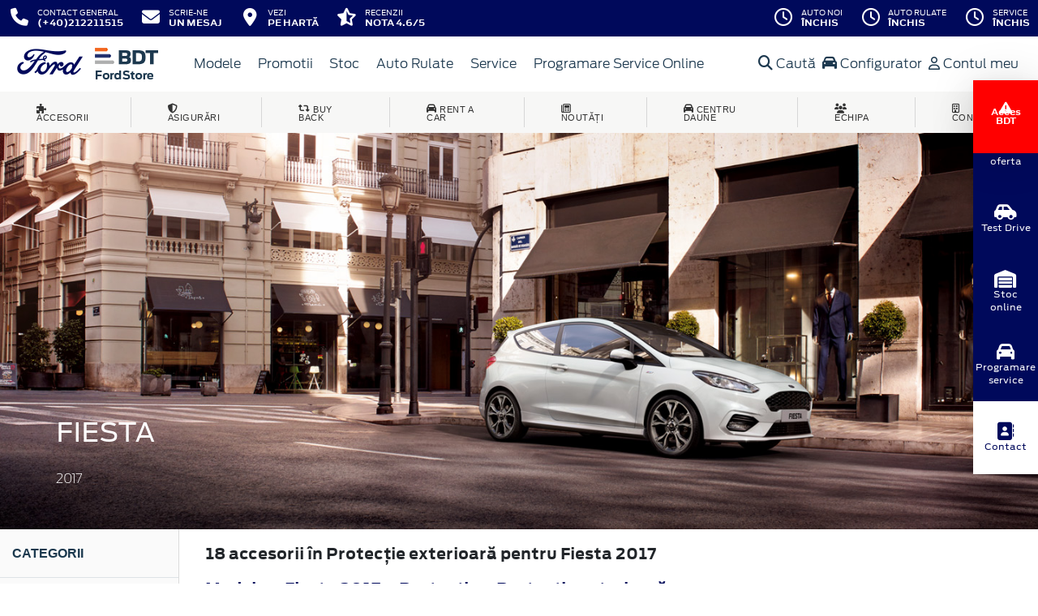

--- FILE ---
content_type: text/html; charset=UTF-8
request_url: https://www.fordbdt.ro/accesorii/fiesta-2017/protectie/protectie-exterioara
body_size: 14057
content:
<!doctype html>
<html lang="ro">
<head>
 <meta charset="utf-8">
<meta name="viewport" content="width=device-width, initial-scale=1">
<link rel="preconnect" href="https://cdn.workleto.com" />
<link rel="preconnect" href="https://usercontent.cdn.workleto.com" />
<link rel="preconnect" href="https://static.fordbdt.ro/" />
<title>Protecţie - Protecţie exterioară pentru Fiesta 2017 - Accesorii Ford | FordBDT</title>
<meta name="description" content="Cautati Protecţie - Protecţie exterioară pentru Fiesta 2017? La FordBDT gasiti accesorii Ford originale.">
<link rel="canonical" href="https://www.fordbdt.ro/accesorii/fiesta-2017/protectie/protectie-exterioara" />
<link href="https://cdn.workleto.com/web/packages/fontawesome/6.3.0/css/all.min.css" rel="stylesheet">
<!--<link rel="stylesheet" href="https://cdn.workleto.com/web/packages/bootstrap/5.3.2/css/bootstrap.min.css">-->
<link rel="stylesheet" href="https://cdn.workleto.com/web/packages/bootstrap/4.4.1/css/bootstrap.min.css">
<link rel="stylesheet" href="https://cdn.workleto.com/web/packages/owlcarousel/owl.carousel.min.css">
<link rel="stylesheet" href="https://cdn.workleto.com/web/packages/owlcarousel/owl.theme.default.min.css">
<link rel="stylesheet" href="https://cdn.workleto.com/web/packages/fancy-box/jquery.fancybox.min.css">
<link rel="stylesheet" href="https://static.fordbdt.ro/template/fonts/stylesheet.min.css">
<link rel="stylesheet" href="https://static.fordbdt.ro/template/css/style.min.css?v=23072024">
<link rel="shortcut icon" type="image/icon" href="https://www.fordbdt.ro/favicon.ico" />
<link rel="icon" href="https://static.fordbdt.ro/template/favicon/favicon_32.png" sizes="32x32" />
<link rel="icon" href="https://static.fordbdt.ro/template/favicon/favicon_48.png" sizes="48x48" />
<link rel="icon" href="https://static.fordbdt.ro/template/favicon/favicon_57.png" sizes="57x57" />
<link rel="icon" href="https://static.fordbdt.ro/template/favicon/favicon_96.png" sizes="96x96" />
<link rel="icon" href="https://static.fordbdt.ro/template/favicon/favicon_144.png" sizes="144x144" />
<meta property="og:title" content="Protecţie - Protecţie exterioară pentru Fiesta 2017 - Accesorii Ford | FordBDT" />
<meta property="og:description" content="Cautati Protecţie - Protecţie exterioară pentru Fiesta 2017? La FordBDT gasiti accesorii Ford originale." />
<meta property="og:type" content="website" /><script>
 gtag('js', new Date());
 gtag('config', 'G-X2LTZBLDX7');
 </script>
 <script async src="https://www.googletagmanager.com/gtag/js?id=G-X2LTZBLDX7"></script>
<script>
 (function(w,d,s,l,i){
 w[l]=w[l]||[];
 w[l].push({'gtm.start': new Date().getTime(),event:'gtm.js'});
 var f=d.getElementsByTagName(s)[0], 
 j=d.createElement(s),
 dl=l!='dataLayer'?'&l='+l:'';
 j.async=true;
 j.src='https://www.googletagmanager.com/gtm.js?id='+i+dl;
 f.parentNode.insertBefore(j,f);
 })(window,document,'script','dataLayer','GTM-K3BMLWW');</script>
 <noscript><iframe src="https://www.googletagmanager.com/ns.html?id=GTM-K3BMLWW" height="0" width="0" style="display:none;visibility:hidden"></iframe></noscript>
<script>
 !function(f,b,e,v,n,t,s)
 {if(f.fbq)return;n=f.fbq=function(){n.callMethod?
 n.callMethod.apply(n,arguments):n.queue.push(arguments)};
 if(!f._fbq)f._fbq=n;n.push=n;n.loaded=!0;n.version='2.0';
 n.queue=[];t=b.createElement(e);t.async=!0;
 t.src=v;s=b.getElementsByTagName(e)[0];
 s.parentNode.insertBefore(t,s)}(window, document,'script',
 'https://connect.facebook.net/en_US/fbevents.js');
 fbq('init', '449331819170577');
 fbq('track', 'PageView');
 </script>
 <noscript>
 <img alt="" height="1" width="1" style="display:none" src="https://www.facebook.com/tr?id=449331819170577&ev=PageView&noscript=1"/>
 </noscript>
<script>
 !function (w, d, t) {
 w.TiktokAnalyticsObject=t;
 var ttq=w[t]=w[t]||[];
 ttq.methods=[
 "page","track","identify","instances","debug","on","off","once","ready","alias","group","enableCookie","disableCookie"],
 ttq.setAndDefer=function(t,e){t[e]=function(){t.push([e].concat(Array.prototype.slice.call(arguments,0)))}};
 for(var i=0;i<ttq.methods.length;i++)
 ttq.setAndDefer(ttq,ttq.methods[i]);
 ttq.instance=function(t){
 for(var e=ttq._i[t]||[],n=0;n<ttq.methods.length;n++)ttq.setAndDefer(e,ttq.methods[n]);return e
 },ttq.load=function(e,n){
 var i="https://analytics.tiktok.com/i18n/pixel/events.js";
 ttq._i=ttq._i||{},ttq._i[e]=[],ttq._i[e]._u=i,ttq._t=ttq._t||{},ttq._t[e]=+new Date,ttq._o=ttq._o||{},ttq._o[e]=n||{};
 var o=document.createElement("script");o.type="text/javascript",o.async=!0,o.src=i+"?sdkid="+e+"&lib="+t;
 var a=document.getElementsByTagName("script")[0];a.parentNode.insertBefore(o,a)
 };
 ttq.load('CEQK7EJC77U87C9MM38G');
 ttq.page();
 }(window, document, 'ttq');
 </script>
<meta name="facebook-domain-verification" content="ig4xrgvg9eybmm2xdmcfjpk5txhzvi" />
<script src="https://consent.studio/fordbdt.ro/banner.js"></script>
<style>
 .sidebar {
 position: fixed;
 bottom: 0;
 left: auto;
 top: 50%;
 right: 0;
 transform: translate(0, -50%);
 height: -moz-fit-content;
 height: fit-content;
 z-index: 100;
 display: flex;
 flex-direction: column;
 align-items: center;
 box-shadow: 0 2px 13px 0 rgba(0, 0, 0, 0.04), 0 2px 55px 0 rgba(0, 0, 0, 0.13);
 }

 .sidebar .sidebar-item {
 background-color: #00095b;
 padding: 8px;
 width: 80px;
 height: 90px;
 }

 .sidebar .sidebar-item a {
 background-color: #00095b;
 color: #fff;
 text-decoration: none;
 display: flex;
 gap: 8px;
 justify-content: center;
 align-items: center;
 flex-direction: column;
 text-align: center;
 height: 100%;
 font-size: 11px;
 }

 .sidebar .sidebar-item a svg,
 .sidebar .sidebar-item a i {
 font-size: 22px;
 }

 .sidebar .sidebar-item a:hover {
 color: #00095b;
 }

 .sidebar .sidebar-item.locatie {
 background-color: #fff;
 }

 .sidebar .sidebar-item.locatie a {
 background-color: #fff;
 color: #00095b;
 }

 .sidebar .sidebar-item.locatie:hover {
 background-color: #00095b;
color: #fff
 }

 .sidebar .sidebar-item.locatie:hover a {
 color: #fff;
 background-color: #00095b;
 }

 .sidebar .sidebar-item.locatie:hover svg,
 .sidebar .sidebar-item.locatie:hover i {
 color: #fff;
 }

 .sidebar .sidebar-item:hover {
 background-color: #fff;
 }

 .sidebar .sidebar-item:hover a {
 background-color: #fff;
 color: #00095b;
 }

 .sidebar .sidebar-item:hover svg,
 .sidebar .sidebar-item:hover i {
 color: #00095b;
 }

 @media (max-width: 992px) {
 .sidebar {
 bottom: 0;
 left: 50%;
 right: auto;
 top: auto;
 transform: translate(-50%, 0);
 flex-direction: row;
 width: 100vw;
 }

 .sidebar .sidebar-item {
 width: 100%;
 height: 60px;
 }
 }

 @media (max-width: 576px) {
 .sidebar .sidebar-item a {
 gap: 4;
 font-size: 12px;
 line-height: 12px;
 }
 }

.holiday_program {
 position: fixed;
 bottom: 0;
 left: auto;
 top: 20%;
 right: 0;
 transform: translate(0, -50%);
 height: -moz-fit-content;
 height: fit-content;
 z-index: 100;
 display: flex;
 flex-direction: column;
 align-items: center;
 box-shadow: 0 2px 13px 0 rgba(0, 0, 0, 0.04), 0 2px 55px 0 rgba(0, 0, 0, 0.13);
}

.holiday_program_item {
 background-color:#FF0000;
 padding: 8px;
 width: 80px;
 height: 90px;
}

/* .holiday_program_item:hover{
 background-color: #fff;
} */

.holiday_program_item .btn {
 background-color: #fff;
 color: #FF0000!important;
 text-decoration: none;
 display: flex;
 gap: 8px;
 justify-content: center;
 align-items: center;
 flex-direction: column;
 text-align: center;
 height: 100%;
 font-size: 11px;
 border: none;
 padding: 6px;
 line-height: 1
}

/* .holiday_program_item .btn:hover{
 background-color: #FF0000;
 color: #fff!important;
} */


@media (max-width: 992px) {
 .holiday_program {
 bottom: 15px;
 right: 0;
 left: auto;
 top: auto;
 flex-direction: row;
 }
}

.btn-primary.focus, .btn-primary:focus {
 color: #fff;
 background-color: #FF0000;
 border-color: #FF0000!important;
 box-shadow: 0 0 0 .2rem rgb(255 38 38 / 50%);
}

.btn-primary:not(:disabled):not(.disabled):active {
box-shadow:none;
}


</style>
<script type="application/ld+json">
 {
 "@context": "https://schema.org",
 "@graph":[]
 }
 </script>
<style>
 .dropdown-submenu {
 position: relative;
 }
 .dropdown-submenu> a:after {
 content: ">";
 float: right;
 }
 .dropdown-submenu>.dropdown-menu {
 top: 0;
 left: 100%;
 margin-top: 0px;
 margin-left: 0px;
 }
 .dropdown-submenu:hover>.dropdown-menu {
 display: block;
 }
</style>
 <style>
 .productlist_filter li {
 list-style-type: none;
 padding: 10px 10px 10px 15px;
 color: #00095b;
 font-size: 1rem;
 font-family: Antenna, Arial, Helvetica, sans-serif;
 font-weight: normal;
 }
 .productlist_filter li a {
 color: #00095b;
 font-weight: 200;
 }
 .add_wishlist {
 font-family: 'FordAntennaBold', Arial, sans-serif;
 font-size: 13px;
 color: #1b394e;
 margin-right: 80px;
 cursor: pointer;
 }
 .content_productlist .show_details {
 display: inline-block;
 }
 .productlist_filter h3 {
 font-family: 'FordAntennaBold', Arial, sans-serif;
 color: #1b394e;
 font-weight: 700;
 margin: 0;
 padding: 20px 15px;
 }
 a {
 color: #00095b;
 }
 .footnotes {
 padding: 0 30px;
 color: #616161;
 font-size: 10px;
 }
 .sort.dropdown-item {
 color: #00095b;
 }
 .linie-stilisticaa .active {
 background-color: red;
 }
 .page-item.active .page-link {
 color: #fff;
 background-color: #002e76;
 border-color: #002e76;
 }
 .page-link {
 color: #002e76;
 background-color: #fff;
 border: 1px solid #cccccc;
 font-weight: 300;
 }
 .page-link:hover {
 color: red;
 background-color: #fafafa;
 border-color: #dee2e6;
 }
 .page-item.active:hover {
 color: #fff;
 }
 </style>
 <style>
 .links a{
 color:#2d96cd;
 font-weight:200;
 }
 .change-tab.tab-active{
 border-bottom: 4px solid #1b394e;
 }
 .container.app-wrapper{
 border:0;
 }
 </style>
</head>
<body>
 <div class="off-canvas-overlay"></div>
<div id="mainNavbar">
 <div class="container p-0 d-flex" id="navInfo" style="padding: 0.015rem 0.75rem;border:0">
 <a href="tel:+40212211515" class="d-flex btn-func">
 <div class="px-3 px-md-0">
 <i class="fa fa-fw fa-phone" style="font-size: 22px;"></i>
 </div>
 <div class="pl-2 action-panel">
 <div class="action-title">Contact General</div>
 <div class="action-value">(+40)212211515</div>
 </div>
</a>


<a href="https://www.fordbdt.ro/scrie-ne" class="d-flex btn-func">
 <div class="px-3 px-md-0">
 <i class="fa fa-fw fa-envelope" style="font-size: 22px;"></i>
 </div>
 <div class="pl-2 action-panel">
 <div class="action-title">Scrie-ne</div>
 <div class="action-value">un Mesaj</div>
 </div>
</a>

<a href="https://www.fordbdt.ro/localizare" class="d-flex btn-func">
 <div class="px-3 px-md-0">
 <i class="fa fa-fw fa-map-marker-alt" style="font-size: 22px;"></i>
 </div>
 <div class="pl-2 action-panel">
 <div class="action-title">Vezi</div>
 <div class="action-value">pe Hartă</div>
 </div>
</a>

<a href="https://www.fordbdt.ro/recenzii" class="d-flex btn-func btn-not-mobile">
 <div class="px-3 px-md-0">
 <i class="fas fa-fw fa-star-half-alt" style="font-size: 22px;"></i>
 </div>
 <div class="pl-2 action-panel">
 <div class="action-title">Recenzii</div>
 <div class="action-value">Nota 4.6/5</div>
 </div>
</a>

<a href="https://www.fordbdt.ro/program" class="d-flex btn-func btn-mobile" >
 <div class="px-3 px-md-0">
 <i class="fa fa-fw fa-clock" style="font-size: 22px;"></i>
 </div>
</a>
 <div class="dropdown dropdown-hover ml-auto d-flex btn-not-mobile">
 <a href="javascript:void(0);" class="d-flex d-lg-none btn-func" >
 <div>
 <i class="far fa-fw fa-clock " style="font-size: 22px;"></i>
 </div>
 <div class="pl-2 action-panel">
 <div class="action-title">Program</div>
 <div class="action-value">De lucru</div>
 </div>
 </a>
 
 
 <a href="javascript:void(0);" class="d-none d-lg-flex btn-func" >
 <div>
 <i class="far fa-fw fa-clock " style="font-size: 22px;"></i>
 </div>
 <div class="pl-2 action-panel">
 <div class="action-title">Auto noi</div>
 <div class="action-value">Închis</div>
 </div>
 </a>
 
 
 <a href="javascript:void(0);" class="d-none d-lg-flex btn-func" >
 <div>
 <i class="far fa-fw fa-clock " style="font-size: 22px;"></i>
 </div>
 <div class="pl-2 action-panel">
 <div class="action-title">Auto rulate</div>
 <div class="action-value">Închis</div>
 </div>
 </a>
 
 
 <a href="javascript:void(0);" class="d-none d-lg-flex btn-func" >
 <div>
 <i class="far fa-fw fa-clock " style="font-size: 22px;"></i>
 </div>
 <div class="pl-2 action-panel">
 <div class="action-title">Service</div>
 <div class="action-value">Închis</div>
 </div>
 </a>
 
 
 
 
 
 
 
 <div class="dropdown-menu dropdown-menu-right p-0" style="min-width:500px;width:auto;max-width: 600px;box-shadow: 0 3px 10px rgba(0,0,0,.45);">
 <div class="row no-gutters">
 <div class="col-md-7" style="border-right:1px solid #eee;">
 <div class="p-4 orar-panel-summary" style="max-height:350px;overflow-y:auto;padding:2rem;">
 
 
 
 <div>
 <div style="font-weight:600">Auto noi</div>
 <div style="font-size:0.7rem;">
 Acum este închis!
 </div>
 <div style="font-size:0.7rem;">
 <a href="#" class="orar-btn-view" orar-section="1" style="color:#2d96cd;">
 Vezi programul de la auto noi <i class="fa fa-chevron-right"></i>
 </a>
 </div>
 </div>
 <hr>
 
 
 
 
 <div>
 <div style="font-weight:600">Auto rulate</div>
 <div style="font-size:0.7rem;">
 Acum este închis!
 </div>
 <div style="font-size:0.7rem;">
 <a href="#" class="orar-btn-view" orar-section="2" style="color:#2d96cd;">
 Vezi programul de la auto rulate <i class="fa fa-chevron-right"></i>
 </a>
 </div>
 </div>
 <hr>
 
 
 
 
 <div>
 <div style="font-weight:600">Service</div>
 <div style="font-size:0.7rem;">
 Acum este închis!
 </div>
 <div style="font-size:0.7rem;">
 <a href="#" class="orar-btn-view" orar-section="3" style="color:#2d96cd;">
 Vezi programul de la service <i class="fa fa-chevron-right"></i>
 </a>
 </div>
 </div>
 <hr>
 
 
 
 
 <div>
 <div style="font-weight:600">Piese si Accesorii</div>
 <div style="font-size:0.7rem;">
 Acum este închis!
 </div>
 <div style="font-size:0.7rem;">
 <a href="#" class="orar-btn-view" orar-section="4" style="color:#2d96cd;">
 Vezi programul de la piese si accesorii <i class="fa fa-chevron-right"></i>
 </a>
 </div>
 </div>
 <hr>
 
 
 
 
 <div>
 <div style="font-weight:600">Anvelope / Jante / Roti</div>
 <div style="font-size:0.7rem;">
 Acum este închis!
 </div>
 <div style="font-size:0.7rem;">
 <a href="#" class="orar-btn-view" orar-section="5" style="color:#2d96cd;">
 Vezi programul de la anvelope / jante / roti <i class="fa fa-chevron-right"></i>
 </a>
 </div>
 </div>
 <hr>
 
 
 
 
 <div>
 <div style="font-weight:600">Asigurari RCA / CASCO</div>
 <div style="font-size:0.7rem;">
 Acum este închis!
 </div>
 <div style="font-size:0.7rem;">
 <a href="#" class="orar-btn-view" orar-section="6" style="color:#2d96cd;">
 Vezi programul de la asigurari rca / casco <i class="fa fa-chevron-right"></i>
 </a>
 </div>
 </div>
 <hr>
 
 
 
 
 <div>
 <div style="font-weight:600">Resurse Umane</div>
 <div style="font-size:0.7rem;">
 Acum este închis!
 </div>
 <div style="font-size:0.7rem;">
 <a href="#" class="orar-btn-view" orar-section="7" style="color:#2d96cd;">
 Vezi programul de la resurse umane <i class="fa fa-chevron-right"></i>
 </a>
 </div>
 </div>
 <hr>
 
 
 
 
 <div>
 <div style="font-weight:600">Secretariat</div>
 <div style="font-size:0.7rem;">
 Acum este închis!
 </div>
 <div style="font-size:0.7rem;">
 <a href="#" class="orar-btn-view" orar-section="8" style="color:#2d96cd;">
 Vezi programul de la secretariat <i class="fa fa-chevron-right"></i>
 </a>
 </div>
 </div>
 <hr>
 
 
 
 
 <div>
 <div style="font-weight:600">Rent a Car</div>
 <div style="font-size:0.7rem;">
 Acum este închis!
 </div>
 <div style="font-size:0.7rem;">
 <a href="#" class="orar-btn-view" orar-section="9" style="color:#2d96cd;">
 Vezi programul de la rent a car <i class="fa fa-chevron-right"></i>
 </a>
 </div>
 </div>
 
 
 
 </div>
 
 <div class="orar-departament p-4" orar-section="1">
 <div style="font-weight:600">
 <a href="#" class="orar-btn-back btn btn-outline-primary" style="padding: 0.2rem 0.6rem;margin-right: 0.5rem;color:#00095b;">
 <i class="fa fa-chevron-left"></i>
 </a>
 Auto noi </div>
 <table class="table mt-3">
 <tr >
 <td style="padding:5px;font-size:0.85rem">
 Luni </td>
 <td style="padding:5px;font-size:0.85rem;font-weight:300">
 08:45 - 19:00 
 </td>
 </tr>
 <tr >
 <td style="padding:5px;font-size:0.85rem">
 Marți </td>
 <td style="padding:5px;font-size:0.85rem;font-weight:300">
 08:45 - 19:00 
 </td>
 </tr>
 <tr >
 <td style="padding:5px;font-size:0.85rem">
 Miercuri </td>
 <td style="padding:5px;font-size:0.85rem;font-weight:300">
 08:45 - 19:00 
 </td>
 </tr>
 <tr >
 <td style="padding:5px;font-size:0.85rem">
 Joi </td>
 <td style="padding:5px;font-size:0.85rem;font-weight:300">
 08:45 - 19:00 
 </td>
 </tr>
 <tr >
 <td style="padding:5px;font-size:0.85rem">
 Vineri </td>
 <td style="padding:5px;font-size:0.85rem;font-weight:300">
 09:00 - 14:00 
 </td>
 </tr>
 <tr >
 <td style="padding:5px;font-size:0.85rem">
 Sâmbătă </td>
 <td style="padding:5px;font-size:0.85rem;font-weight:300">
 10:00 - 14:00 
 </td>
 </tr>
 <tr class="table-orar-selected" >
 <td style="padding:5px;font-size:0.85rem">
 Duminică </td>
 <td style="padding:5px;font-size:0.85rem;font-weight:300">
 <em>închis</em>
 
 </td>
 </tr>
 
 </table>
 <a href="tel:+40212211515"
 class="btn btn-outline-primary w-100 d-flex mb-3"
 style="padding: 0.4rem 0.5rem;margin-right: 0.5rem;align-items:center;text-align: left;color: #00095b;">
 <div style="margin-right: 0.5rem;">
 <i class="fa fa-fw fa-phone" style="font-size: 20px;"></i>
 </div>
 <div>
 <div style="text-transform:uppercase;font-size: 0.7rem;font-weight: 600;">Telefon</div>
 <div style="font-size: 0.6rem;">(+40) 21 221 15 15</div>
 </div>
 </a>
 
 <a href="mailto:vanzari@bdt.ro"
 class="btn btn-outline-primary w-100 d-flex"
 style="padding: 0.4rem 0.5rem;margin-right: 0.5rem;align-items:center;text-align: left;color: #00095b;">
 <div style="margin-right: 0.5rem;">
 <i class="fa fa-fw fa-envelope" style="font-size: 20px;"></i>
 </div>
 <div>
 <div style="text-transform:uppercase;font-size: 0.7rem;font-weight: 600;">E-mail</div>
 <div style="font-size: 0.6rem;">vanzari@bdt.ro</div>
 </div>
 </a>
 
 </div>
 
 <div class="orar-departament p-4" orar-section="2">
 <div style="font-weight:600">
 <a href="#" class="orar-btn-back btn btn-outline-primary" style="padding: 0.2rem 0.6rem;margin-right: 0.5rem;color:#00095b;">
 <i class="fa fa-chevron-left"></i>
 </a>
 Auto rulate </div>
 <table class="table mt-3">
 <tr >
 <td style="padding:5px;font-size:0.85rem">
 Luni </td>
 <td style="padding:5px;font-size:0.85rem;font-weight:300">
 09:30 - 18:00 
 </td>
 </tr>
 <tr >
 <td style="padding:5px;font-size:0.85rem">
 Marți </td>
 <td style="padding:5px;font-size:0.85rem;font-weight:300">
 09:30 - 18:00 
 </td>
 </tr>
 <tr >
 <td style="padding:5px;font-size:0.85rem">
 Miercuri </td>
 <td style="padding:5px;font-size:0.85rem;font-weight:300">
 09:30 - 18:00 
 </td>
 </tr>
 <tr >
 <td style="padding:5px;font-size:0.85rem">
 Joi </td>
 <td style="padding:5px;font-size:0.85rem;font-weight:300">
 09:30 - 18:00 
 </td>
 </tr>
 <tr >
 <td style="padding:5px;font-size:0.85rem">
 Vineri </td>
 <td style="padding:5px;font-size:0.85rem;font-weight:300">
 09:30 - 18:00 
 </td>
 </tr>
 <tr >
 <td style="padding:5px;font-size:0.85rem">
 Sâmbătă </td>
 <td style="padding:5px;font-size:0.85rem;font-weight:300">
 <em>închis</em>
 
 </td>
 </tr>
 <tr class="table-orar-selected" >
 <td style="padding:5px;font-size:0.85rem">
 Duminică </td>
 <td style="padding:5px;font-size:0.85rem;font-weight:300">
 <em>închis</em>
 
 </td>
 </tr>
 
 </table>
 <a href="tel:+40212211515"
 class="btn btn-outline-primary w-100 d-flex mb-3"
 style="padding: 0.4rem 0.5rem;margin-right: 0.5rem;align-items:center;text-align: left;color: #00095b;">
 <div style="margin-right: 0.5rem;">
 <i class="fa fa-fw fa-phone" style="font-size: 20px;"></i>
 </div>
 <div>
 <div style="text-transform:uppercase;font-size: 0.7rem;font-weight: 600;">Telefon</div>
 <div style="font-size: 0.6rem;">(+40) 21 221 15 15</div>
 </div>
 </a>
 
 <a href="mailto:autorulate@bdt.ro"
 class="btn btn-outline-primary w-100 d-flex"
 style="padding: 0.4rem 0.5rem;margin-right: 0.5rem;align-items:center;text-align: left;color: #00095b;">
 <div style="margin-right: 0.5rem;">
 <i class="fa fa-fw fa-envelope" style="font-size: 20px;"></i>
 </div>
 <div>
 <div style="text-transform:uppercase;font-size: 0.7rem;font-weight: 600;">E-mail</div>
 <div style="font-size: 0.6rem;">autorulate@bdt.ro</div>
 </div>
 </a>
 
 </div>
 
 <div class="orar-departament p-4" orar-section="3">
 <div style="font-weight:600">
 <a href="#" class="orar-btn-back btn btn-outline-primary" style="padding: 0.2rem 0.6rem;margin-right: 0.5rem;color:#00095b;">
 <i class="fa fa-chevron-left"></i>
 </a>
 Service </div>
 <table class="table mt-3">
 <tr >
 <td style="padding:5px;font-size:0.85rem">
 Luni </td>
 <td style="padding:5px;font-size:0.85rem;font-weight:300">
 08:00 - 22:00 
 </td>
 </tr>
 <tr >
 <td style="padding:5px;font-size:0.85rem">
 Marți </td>
 <td style="padding:5px;font-size:0.85rem;font-weight:300">
 08:00 - 22:00 
 </td>
 </tr>
 <tr >
 <td style="padding:5px;font-size:0.85rem">
 Miercuri </td>
 <td style="padding:5px;font-size:0.85rem;font-weight:300">
 08:00 - 22:00 
 </td>
 </tr>
 <tr >
 <td style="padding:5px;font-size:0.85rem">
 Joi </td>
 <td style="padding:5px;font-size:0.85rem;font-weight:300">
 08:00 - 22:00 
 </td>
 </tr>
 <tr >
 <td style="padding:5px;font-size:0.85rem">
 Vineri </td>
 <td style="padding:5px;font-size:0.85rem;font-weight:300">
 08:00 - 22:00 
 </td>
 </tr>
 <tr >
 <td style="padding:5px;font-size:0.85rem">
 Sâmbătă </td>
 <td style="padding:5px;font-size:0.85rem;font-weight:300">
 08:00 - 13:00 
 </td>
 </tr>
 <tr class="table-orar-selected" >
 <td style="padding:5px;font-size:0.85rem">
 Duminică </td>
 <td style="padding:5px;font-size:0.85rem;font-weight:300">
 <em>închis</em>
 
 </td>
 </tr>
 
 </table>
 <a href="tel:+40212211515"
 class="btn btn-outline-primary w-100 d-flex mb-3"
 style="padding: 0.4rem 0.5rem;margin-right: 0.5rem;align-items:center;text-align: left;color: #00095b;">
 <div style="margin-right: 0.5rem;">
 <i class="fa fa-fw fa-phone" style="font-size: 20px;"></i>
 </div>
 <div>
 <div style="text-transform:uppercase;font-size: 0.7rem;font-weight: 600;">Telefon</div>
 <div style="font-size: 0.6rem;">(+40) 21 221 15 15</div>
 </div>
 </a>
 
 <a href="mailto:service@bdt.ro"
 class="btn btn-outline-primary w-100 d-flex"
 style="padding: 0.4rem 0.5rem;margin-right: 0.5rem;align-items:center;text-align: left;color: #00095b;">
 <div style="margin-right: 0.5rem;">
 <i class="fa fa-fw fa-envelope" style="font-size: 20px;"></i>
 </div>
 <div>
 <div style="text-transform:uppercase;font-size: 0.7rem;font-weight: 600;">E-mail</div>
 <div style="font-size: 0.6rem;">service@bdt.ro</div>
 </div>
 </a>
 
 </div>
 
 <div class="orar-departament p-4" orar-section="4">
 <div style="font-weight:600">
 <a href="#" class="orar-btn-back btn btn-outline-primary" style="padding: 0.2rem 0.6rem;margin-right: 0.5rem;color:#00095b;">
 <i class="fa fa-chevron-left"></i>
 </a>
 Piese si Accesorii </div>
 <table class="table mt-3">
 <tr >
 <td style="padding:5px;font-size:0.85rem">
 Luni </td>
 <td style="padding:5px;font-size:0.85rem;font-weight:300">
 08:00 - 22:00 
 </td>
 </tr>
 <tr >
 <td style="padding:5px;font-size:0.85rem">
 Marți </td>
 <td style="padding:5px;font-size:0.85rem;font-weight:300">
 08:00 - 22:00 
 </td>
 </tr>
 <tr >
 <td style="padding:5px;font-size:0.85rem">
 Miercuri </td>
 <td style="padding:5px;font-size:0.85rem;font-weight:300">
 08:00 - 22:00 
 </td>
 </tr>
 <tr >
 <td style="padding:5px;font-size:0.85rem">
 Joi </td>
 <td style="padding:5px;font-size:0.85rem;font-weight:300">
 08:00 - 22:00 
 </td>
 </tr>
 <tr >
 <td style="padding:5px;font-size:0.85rem">
 Vineri </td>
 <td style="padding:5px;font-size:0.85rem;font-weight:300">
 08:00 - 22:00 
 </td>
 </tr>
 <tr >
 <td style="padding:5px;font-size:0.85rem">
 Sâmbătă </td>
 <td style="padding:5px;font-size:0.85rem;font-weight:300">
 08:00 - 13:00 
 </td>
 </tr>
 <tr class="table-orar-selected" >
 <td style="padding:5px;font-size:0.85rem">
 Duminică </td>
 <td style="padding:5px;font-size:0.85rem;font-weight:300">
 <em>închis</em>
 
 </td>
 </tr>
 
 </table>
 <a href="tel:+40212211515"
 class="btn btn-outline-primary w-100 d-flex mb-3"
 style="padding: 0.4rem 0.5rem;margin-right: 0.5rem;align-items:center;text-align: left;color: #00095b;">
 <div style="margin-right: 0.5rem;">
 <i class="fa fa-fw fa-phone" style="font-size: 20px;"></i>
 </div>
 <div>
 <div style="text-transform:uppercase;font-size: 0.7rem;font-weight: 600;">Telefon</div>
 <div style="font-size: 0.6rem;">(+40) 21 221 15 15</div>
 </div>
 </a>
 
 <a href="mailto:service@bdt.ro"
 class="btn btn-outline-primary w-100 d-flex"
 style="padding: 0.4rem 0.5rem;margin-right: 0.5rem;align-items:center;text-align: left;color: #00095b;">
 <div style="margin-right: 0.5rem;">
 <i class="fa fa-fw fa-envelope" style="font-size: 20px;"></i>
 </div>
 <div>
 <div style="text-transform:uppercase;font-size: 0.7rem;font-weight: 600;">E-mail</div>
 <div style="font-size: 0.6rem;">service@bdt.ro</div>
 </div>
 </a>
 
 </div>
 
 <div class="orar-departament p-4" orar-section="5">
 <div style="font-weight:600">
 <a href="#" class="orar-btn-back btn btn-outline-primary" style="padding: 0.2rem 0.6rem;margin-right: 0.5rem;color:#00095b;">
 <i class="fa fa-chevron-left"></i>
 </a>
 Anvelope / Jante / Roti </div>
 <table class="table mt-3">
 <tr >
 <td style="padding:5px;font-size:0.85rem">
 Luni </td>
 <td style="padding:5px;font-size:0.85rem;font-weight:300">
 08:00 - 22:00 
 </td>
 </tr>
 <tr >
 <td style="padding:5px;font-size:0.85rem">
 Marți </td>
 <td style="padding:5px;font-size:0.85rem;font-weight:300">
 08:00 - 22:00 
 </td>
 </tr>
 <tr >
 <td style="padding:5px;font-size:0.85rem">
 Miercuri </td>
 <td style="padding:5px;font-size:0.85rem;font-weight:300">
 08:00 - 22:00 
 </td>
 </tr>
 <tr >
 <td style="padding:5px;font-size:0.85rem">
 Joi </td>
 <td style="padding:5px;font-size:0.85rem;font-weight:300">
 08:00 - 22:00 
 </td>
 </tr>
 <tr >
 <td style="padding:5px;font-size:0.85rem">
 Vineri </td>
 <td style="padding:5px;font-size:0.85rem;font-weight:300">
 08:00 - 22:00 
 </td>
 </tr>
 <tr >
 <td style="padding:5px;font-size:0.85rem">
 Sâmbătă </td>
 <td style="padding:5px;font-size:0.85rem;font-weight:300">
 08:00 - 13:00 
 </td>
 </tr>
 <tr class="table-orar-selected" >
 <td style="padding:5px;font-size:0.85rem">
 Duminică </td>
 <td style="padding:5px;font-size:0.85rem;font-weight:300">
 <em>închis</em>
 
 </td>
 </tr>
 
 </table>
 <a href="tel:+40212211515"
 class="btn btn-outline-primary w-100 d-flex mb-3"
 style="padding: 0.4rem 0.5rem;margin-right: 0.5rem;align-items:center;text-align: left;color: #00095b;">
 <div style="margin-right: 0.5rem;">
 <i class="fa fa-fw fa-phone" style="font-size: 20px;"></i>
 </div>
 <div>
 <div style="text-transform:uppercase;font-size: 0.7rem;font-weight: 600;">Telefon</div>
 <div style="font-size: 0.6rem;">(+40) 21 221 15 15</div>
 </div>
 </a>
 
 <a href="mailto:service@bdt.ro"
 class="btn btn-outline-primary w-100 d-flex"
 style="padding: 0.4rem 0.5rem;margin-right: 0.5rem;align-items:center;text-align: left;color: #00095b;">
 <div style="margin-right: 0.5rem;">
 <i class="fa fa-fw fa-envelope" style="font-size: 20px;"></i>
 </div>
 <div>
 <div style="text-transform:uppercase;font-size: 0.7rem;font-weight: 600;">E-mail</div>
 <div style="font-size: 0.6rem;">service@bdt.ro</div>
 </div>
 </a>
 
 </div>
 
 <div class="orar-departament p-4" orar-section="6">
 <div style="font-weight:600">
 <a href="#" class="orar-btn-back btn btn-outline-primary" style="padding: 0.2rem 0.6rem;margin-right: 0.5rem;color:#00095b;">
 <i class="fa fa-chevron-left"></i>
 </a>
 Asigurari RCA / CASCO </div>
 <table class="table mt-3">
 <tr >
 <td style="padding:5px;font-size:0.85rem">
 Luni </td>
 <td style="padding:5px;font-size:0.85rem;font-weight:300">
 08:00 - 17:00 
 </td>
 </tr>
 <tr >
 <td style="padding:5px;font-size:0.85rem">
 Marți </td>
 <td style="padding:5px;font-size:0.85rem;font-weight:300">
 08:00 - 17:00 
 </td>
 </tr>
 <tr >
 <td style="padding:5px;font-size:0.85rem">
 Miercuri </td>
 <td style="padding:5px;font-size:0.85rem;font-weight:300">
 08:00 - 17:00 
 </td>
 </tr>
 <tr >
 <td style="padding:5px;font-size:0.85rem">
 Joi </td>
 <td style="padding:5px;font-size:0.85rem;font-weight:300">
 08:00 - 17:00 
 </td>
 </tr>
 <tr >
 <td style="padding:5px;font-size:0.85rem">
 Vineri </td>
 <td style="padding:5px;font-size:0.85rem;font-weight:300">
 08:00 - 17:00 
 </td>
 </tr>
 <tr >
 <td style="padding:5px;font-size:0.85rem">
 Sâmbătă </td>
 <td style="padding:5px;font-size:0.85rem;font-weight:300">
 <em>închis</em>
 
 </td>
 </tr>
 <tr class="table-orar-selected" >
 <td style="padding:5px;font-size:0.85rem">
 Duminică </td>
 <td style="padding:5px;font-size:0.85rem;font-weight:300">
 <em>închis</em>
 
 </td>
 </tr>
 
 </table>
 <a href="tel:+40212211515"
 class="btn btn-outline-primary w-100 d-flex mb-3"
 style="padding: 0.4rem 0.5rem;margin-right: 0.5rem;align-items:center;text-align: left;color: #00095b;">
 <div style="margin-right: 0.5rem;">
 <i class="fa fa-fw fa-phone" style="font-size: 20px;"></i>
 </div>
 <div>
 <div style="text-transform:uppercase;font-size: 0.7rem;font-weight: 600;">Telefon</div>
 <div style="font-size: 0.6rem;">(+40) 21 221 15 15</div>
 </div>
 </a>
 
 <a href="mailto:asigurari@bdtbroker.ro"
 class="btn btn-outline-primary w-100 d-flex"
 style="padding: 0.4rem 0.5rem;margin-right: 0.5rem;align-items:center;text-align: left;color: #00095b;">
 <div style="margin-right: 0.5rem;">
 <i class="fa fa-fw fa-envelope" style="font-size: 20px;"></i>
 </div>
 <div>
 <div style="text-transform:uppercase;font-size: 0.7rem;font-weight: 600;">E-mail</div>
 <div style="font-size: 0.6rem;">asigurari@bdtbroker.ro</div>
 </div>
 </a>
 
 </div>
 
 <div class="orar-departament p-4" orar-section="7">
 <div style="font-weight:600">
 <a href="#" class="orar-btn-back btn btn-outline-primary" style="padding: 0.2rem 0.6rem;margin-right: 0.5rem;color:#00095b;">
 <i class="fa fa-chevron-left"></i>
 </a>
 Resurse Umane </div>
 <table class="table mt-3">
 <tr >
 <td style="padding:5px;font-size:0.85rem">
 Luni </td>
 <td style="padding:5px;font-size:0.85rem;font-weight:300">
 09:30 - 18:00 
 </td>
 </tr>
 <tr >
 <td style="padding:5px;font-size:0.85rem">
 Marți </td>
 <td style="padding:5px;font-size:0.85rem;font-weight:300">
 09:30 - 18:00 
 </td>
 </tr>
 <tr >
 <td style="padding:5px;font-size:0.85rem">
 Miercuri </td>
 <td style="padding:5px;font-size:0.85rem;font-weight:300">
 09:30 - 18:00 
 </td>
 </tr>
 <tr >
 <td style="padding:5px;font-size:0.85rem">
 Joi </td>
 <td style="padding:5px;font-size:0.85rem;font-weight:300">
 09:30 - 18:00 
 </td>
 </tr>
 <tr >
 <td style="padding:5px;font-size:0.85rem">
 Vineri </td>
 <td style="padding:5px;font-size:0.85rem;font-weight:300">
 09:30 - 18:00 
 </td>
 </tr>
 <tr >
 <td style="padding:5px;font-size:0.85rem">
 Sâmbătă </td>
 <td style="padding:5px;font-size:0.85rem;font-weight:300">
 <em>închis</em>
 
 </td>
 </tr>
 <tr class="table-orar-selected" >
 <td style="padding:5px;font-size:0.85rem">
 Duminică </td>
 <td style="padding:5px;font-size:0.85rem;font-weight:300">
 <em>închis</em>
 
 </td>
 </tr>
 
 </table>
 <a href="tel:+40212211515"
 class="btn btn-outline-primary w-100 d-flex mb-3"
 style="padding: 0.4rem 0.5rem;margin-right: 0.5rem;align-items:center;text-align: left;color: #00095b;">
 <div style="margin-right: 0.5rem;">
 <i class="fa fa-fw fa-phone" style="font-size: 20px;"></i>
 </div>
 <div>
 <div style="text-transform:uppercase;font-size: 0.7rem;font-weight: 600;">Telefon</div>
 <div style="font-size: 0.6rem;">(+40) 21 221 15 15</div>
 </div>
 </a>
 
 <a href="mailto:hr@bdt.ro"
 class="btn btn-outline-primary w-100 d-flex"
 style="padding: 0.4rem 0.5rem;margin-right: 0.5rem;align-items:center;text-align: left;color: #00095b;">
 <div style="margin-right: 0.5rem;">
 <i class="fa fa-fw fa-envelope" style="font-size: 20px;"></i>
 </div>
 <div>
 <div style="text-transform:uppercase;font-size: 0.7rem;font-weight: 600;">E-mail</div>
 <div style="font-size: 0.6rem;">hr@bdt.ro</div>
 </div>
 </a>
 
 </div>
 
 <div class="orar-departament p-4" orar-section="8">
 <div style="font-weight:600">
 <a href="#" class="orar-btn-back btn btn-outline-primary" style="padding: 0.2rem 0.6rem;margin-right: 0.5rem;color:#00095b;">
 <i class="fa fa-chevron-left"></i>
 </a>
 Secretariat </div>
 <table class="table mt-3">
 <tr >
 <td style="padding:5px;font-size:0.85rem">
 Luni </td>
 <td style="padding:5px;font-size:0.85rem;font-weight:300">
 09:00 - 17:00 
 </td>
 </tr>
 <tr >
 <td style="padding:5px;font-size:0.85rem">
 Marți </td>
 <td style="padding:5px;font-size:0.85rem;font-weight:300">
 09:00 - 17:00 
 </td>
 </tr>
 <tr >
 <td style="padding:5px;font-size:0.85rem">
 Miercuri </td>
 <td style="padding:5px;font-size:0.85rem;font-weight:300">
 09:00 - 17:00 
 </td>
 </tr>
 <tr >
 <td style="padding:5px;font-size:0.85rem">
 Joi </td>
 <td style="padding:5px;font-size:0.85rem;font-weight:300">
 09:00 - 17:00 
 </td>
 </tr>
 <tr >
 <td style="padding:5px;font-size:0.85rem">
 Vineri </td>
 <td style="padding:5px;font-size:0.85rem;font-weight:300">
 09:00 - 17:00 
 </td>
 </tr>
 <tr >
 <td style="padding:5px;font-size:0.85rem">
 Sâmbătă </td>
 <td style="padding:5px;font-size:0.85rem;font-weight:300">
 <em>închis</em>
 
 </td>
 </tr>
 <tr class="table-orar-selected" >
 <td style="padding:5px;font-size:0.85rem">
 Duminică </td>
 <td style="padding:5px;font-size:0.85rem;font-weight:300">
 <em>închis</em>
 
 </td>
 </tr>
 
 </table>
 <a href="tel:+40212211515"
 class="btn btn-outline-primary w-100 d-flex mb-3"
 style="padding: 0.4rem 0.5rem;margin-right: 0.5rem;align-items:center;text-align: left;color: #00095b;">
 <div style="margin-right: 0.5rem;">
 <i class="fa fa-fw fa-phone" style="font-size: 20px;"></i>
 </div>
 <div>
 <div style="text-transform:uppercase;font-size: 0.7rem;font-weight: 600;">Telefon</div>
 <div style="font-size: 0.6rem;">(+40) 21 221 15 15</div>
 </div>
 </a>
 
 <a href="mailto:office@bdt.ro"
 class="btn btn-outline-primary w-100 d-flex"
 style="padding: 0.4rem 0.5rem;margin-right: 0.5rem;align-items:center;text-align: left;color: #00095b;">
 <div style="margin-right: 0.5rem;">
 <i class="fa fa-fw fa-envelope" style="font-size: 20px;"></i>
 </div>
 <div>
 <div style="text-transform:uppercase;font-size: 0.7rem;font-weight: 600;">E-mail</div>
 <div style="font-size: 0.6rem;">office@bdt.ro</div>
 </div>
 </a>
 
 </div>
 
 <div class="orar-departament p-4" orar-section="9">
 <div style="font-weight:600">
 <a href="#" class="orar-btn-back btn btn-outline-primary" style="padding: 0.2rem 0.6rem;margin-right: 0.5rem;color:#00095b;">
 <i class="fa fa-chevron-left"></i>
 </a>
 Rent a Car </div>
 <table class="table mt-3">
 <tr >
 <td style="padding:5px;font-size:0.85rem">
 Luni </td>
 <td style="padding:5px;font-size:0.85rem;font-weight:300">
 09:30 - 18:00 
 </td>
 </tr>
 <tr >
 <td style="padding:5px;font-size:0.85rem">
 Marți </td>
 <td style="padding:5px;font-size:0.85rem;font-weight:300">
 09:30 - 18:00 
 </td>
 </tr>
 <tr >
 <td style="padding:5px;font-size:0.85rem">
 Miercuri </td>
 <td style="padding:5px;font-size:0.85rem;font-weight:300">
 09:30 - 18:00 
 </td>
 </tr>
 <tr >
 <td style="padding:5px;font-size:0.85rem">
 Joi </td>
 <td style="padding:5px;font-size:0.85rem;font-weight:300">
 09:30 - 18:00 
 </td>
 </tr>
 <tr >
 <td style="padding:5px;font-size:0.85rem">
 Vineri </td>
 <td style="padding:5px;font-size:0.85rem;font-weight:300">
 09:30 - 18:00 
 </td>
 </tr>
 <tr >
 <td style="padding:5px;font-size:0.85rem">
 Sâmbătă </td>
 <td style="padding:5px;font-size:0.85rem;font-weight:300">
 <em>închis</em>
 
 </td>
 </tr>
 <tr class="table-orar-selected" >
 <td style="padding:5px;font-size:0.85rem">
 Duminică </td>
 <td style="padding:5px;font-size:0.85rem;font-weight:300">
 <em>închis</em>
 
 </td>
 </tr>
 
 </table>
 <a href="tel:+40212209197"
 class="btn btn-outline-primary w-100 d-flex mb-3"
 style="padding: 0.4rem 0.5rem;margin-right: 0.5rem;align-items:center;text-align: left;color: #00095b;">
 <div style="margin-right: 0.5rem;">
 <i class="fa fa-fw fa-phone" style="font-size: 20px;"></i>
 </div>
 <div>
 <div style="text-transform:uppercase;font-size: 0.7rem;font-weight: 600;">Telefon</div>
 <div style="font-size: 0.6rem;">(+40) 21 220 91 97</div>
 </div>
 </a>
 
 <a href="mailto:reservations@bdtrentacar.ro"
 class="btn btn-outline-primary w-100 d-flex"
 style="padding: 0.4rem 0.5rem;margin-right: 0.5rem;align-items:center;text-align: left;color: #00095b;">
 <div style="margin-right: 0.5rem;">
 <i class="fa fa-fw fa-envelope" style="font-size: 20px;"></i>
 </div>
 <div>
 <div style="text-transform:uppercase;font-size: 0.7rem;font-weight: 600;">E-mail</div>
 <div style="font-size: 0.6rem;">reservations@bdtrentacar.ro</div>
 </div>
 </a>
 
 </div>
 
 </div>
 <div class="col-md-5 text-center" style="background: #fcfdff;">
 <div class="p-3">
 <canvas id="clock-analog" width="120" height="120"></canvas>
 <div id="clock-text" style="color: #0276b3;font-weight: 600;"></div>
 <div id="clock-date" style="font-size: 0.75rem;margin-top: 5px;"></div>
 </div>
 </div>
 </div>
 </div>
</div>
</div> <nav class="container navbar navbar-expand-lg navbar-light">
 <div class="d-flex align-items-center">
 <div>
 <a href="https://www.ford.ro/"
 target="_blank">
 <img alt="logo ford" src="https://static.fordbdt.ro/template/img/logo-ford.png">
 </a>
 </div>
 <div class="dealer-name ml-1">
 <a href="https://www.fordbdt.ro" class="navbar-brand d-flex">
 <img alt="logo bdt" src="https://static.fordbdt.ro/logo/logo-bdt.png" style="max-height:52px;max-width: 160px;"> </a>
 </div>
</div>
 <div class="d-flex">
 <a href="https://www.fordbdt.ro/search" style="color: #00095b;padding: 0.56rem 1rem;border-radius: 30px;" class="d-lg-none">
 <i class="fa fa-search" style="vertical-align:middle;"></i>
 <span class="d-none d-sm-inline-block" style="font-size:14px;text-transform:uppercase;vertical-align:middle;">Caută</span>
 </a>
 <button id="btn_open_mobile_menu" style="color: #00095b;padding: 0.56rem 1rem;border-radius: 30px;" class="navbar-toggler" type="button" data-toggle="collapse" data-target="#mobile_navbar" aria-controls="mobile_navbar" aria-expanded="false" aria-label="Toggle navigation">
 <i class="fa fa-bars" style="vertical-align:middle;"></i>
 <span class="d-none d-sm-inline-block" style="font-size:14px;text-transform:uppercase;vertical-align:middle;">Meniu</span>
 </button>
</div>
<div class="collapse navbar-collapse" id="navbarNav">
 <ul class="navbar-nav mr-auto mr-auto">
 
 <li class="nav-item ">
 
 <a class="nav-link "
 href="/modele"
 target="" >
 Modele </a>
 
 </li>
 <li class="nav-item ">
 
 <a class="nav-link "
 href="/promotii"
 target="" >
 Promotii </a>
 
 </li>
 <li class="nav-item ">
 
 <a class="nav-link "
 href="/stoc"
 target="" >
 Stoc </a>
 
 </li>
 <li class="nav-item dropdown dropdown-hover">
 
 <a class="nav-link dropdown-toggle"
 href="/auto-rulate"
 target="" >
 Auto Rulate </a>
 
 <ul class="dropdown-menu">
 
 <li class="">
 
 <a class="dropdown-item" href="/stoc?stare=sh"
 target="" >
 Vezi stocul de auto rulate </a>
 
 
 </li>
 
 <li class="">
 
 <a class="dropdown-item" href="https://www.fordbdt.ro/auto-rulate/buy-back"
 target="" >
 Buy Back. Trade in. </a>
 
 
 </li>
 
 <li class="">
 
 <a class="dropdown-item" href="/stoc?stare=sh&type=autoturisme"
 target="" >
 Autoturisme </a>
 
 
 </li>
 
 <li class="">
 
 <a class="dropdown-item" href="/stoc?stare=sh&type=comerciale"
 target="" >
 Autoutilitare si Pick Up-uri </a>
 
 
 </li>
 
 </ul>
 
 </li>
 <li class="nav-item ">
 
 <a class="nav-link "
 href="/service"
 target="" >
 Service </a>
 
 </li>
 <li class="nav-item ">
 
 <a class="nav-link "
 href="https://www.ford.ro/suport/programare-service-online?&dc=10600"
 target="_blank" >
 Programare Service Online </a>
 
 </li>
 </ul>
 <div class="navbar-nav nav-actions scr-not-tablet">
 <a class="nav-link pr-2" href="https://www.fordbdt.ro/search">
 <i class="fas fa-search" style="font-size: 18px;"></i> Caută
 </a>

 <a class="nav-link pr-2" href="https://www.fordbdt.ro/configurator">
 <i class="fas fa-car" style="font-size: 18px;"></i> Configurator
 </a>
 
 
 <a class="nav-link pr-2" href="https://www.fordbdt.ro/contul-meu/login">
 <i class="far fa-user"></i> Contul meu
 </a>

 
</div>
</div>
</nav>
<div class="container d-flex justify-content-center" id="secondaryMenu">
 <a class="nav-link-secondary"
 href="/accesorii"
 >
 <i class="fas fa-puzzle-piece" style="font-size: 12px;"></i> <span style="vertical-align: middle;">Accesorii</span>
 </a>
 <a class="nav-link-secondary"
 href="https://www.fordbdt.ro/asigurari"
 >
 <i class="fa-solid fa-shield-halved" style="font-size: 12px;"></i> <span style="vertical-align: middle;">Asigurări</span>
 </a>
 <a class="nav-link-secondary"
 href="https://www.fordbdt.ro/auto-rulate/buy-back"
 >
 <i class="fas fa-retweet" style="font-size: 12px;"></i> <span style="vertical-align: middle;">Buy Back</span>
 </a>
 <a class="nav-link-secondary"
 href="https://www.fordbdt.ro/rent-a-car"
 >
 <i class="fas fa-car" style="font-size: 12px;"></i> <span style="vertical-align: middle;">Rent a Car</span>
 </a>
 <a class="nav-link-secondary"
 href="https://www.fordbdt.ro/noutati"
 >
 <i class="far fa-newspaper" style="font-size: 12px;"></i> <span style="vertical-align: middle;">Noutăți</span>
 </a>
 <a class="nav-link-secondary"
 href="https://www.fordbdt.ro/centru-daune"
 >
 <i class="fa-solid fa-car" style="font-size: 12px;"></i> <span style="vertical-align: middle;">Centru daune</span>
 </a>
 <a class="nav-link-secondary"
 href="https://www.fordbdt.ro/companie/echipa"
 >
 <i class="fas fa-users" style="font-size: 12px;"></i> <span style="vertical-align: middle;">Echipa</span>
 </a>
 <a class="nav-link-secondary"
 href="https://www.fordbdt.ro/contact"
 >
 <i class="far fa-building" style="font-size: 12px;"></i> <span style="vertical-align: middle;">Contact</span>
 </a>
 
</div></div>
<div id="mobile_navbar" class="off-canvas pb-5">
 <div class="menu-page">
 <div class="page-header">
 <div class="header-button close_mobile_navbar">
 <i class="fa fa-times"></i>
 </div>
 <div class="header-title">
 Meniu
 </div>
 </div>
 
 <div class="d-flex flex-column">
 
 <div class="menu-entry">
 <a href="/modele" target=""
 class="menu-link has-sub">
 Modele 
 <i class="fa fa-chevron-right"></i>
 </a>
 <div class="entry-sub">
 
 <div class="menu-entry">
 <a href="/autoturisme" target=""
 class="menu-link ">
 Autoturisme 
 </a>
 
 </div>
 
 <div class="menu-entry">
 <a href="/comerciale" target=""
 class="menu-link ">
 Comerciale & Pick Up-uri 
 </a>
 
 </div>
 
 <div class="menu-entry">
 <a href="https://www.fordbdt.ro/fordpass-connect" target=""
 class="menu-link ">
 FordPass Connect 
 </a>
 
 </div>
 </div>
 
 </div>
 
 <div class="menu-entry">
 <a href="https://www.fordbdt.ro/promotii" target=""
 class="menu-link ">
 Promotii 
 </a>
 
 </div>
 
 <div class="menu-entry">
 <a href="/stoc?stare=new" target=""
 class="menu-link has-sub">
 Stoc 
 <i class="fa fa-chevron-right"></i>
 </a>
 <div class="entry-sub">
 
 <div class="menu-entry">
 <a href="/stoc?stare=new" target=""
 class="menu-link ">
 Vezi stocul de auto noi 
 </a>
 
 </div>
 
 <div class="menu-entry">
 <a href="/stoc?stare=new&type=autoturisme" target=""
 class="menu-link ">
 Autoturisme 
 </a>
 
 </div>
 
 <div class="menu-entry">
 <a href="/stoc?stare=new&type=comerciale" target=""
 class="menu-link ">
 Autoutilitare si Pick Up-uri 
 </a>
 
 </div>
 </div>
 
 </div>
 
 <div class="menu-entry">
 <a href="/auto-rulate" target=""
 class="menu-link has-sub">
 Auto Rulate 
 <i class="fa fa-chevron-right"></i>
 </a>
 <div class="entry-sub">
 
 <div class="menu-entry">
 <a href="/stoc?stare=sh" target=""
 class="menu-link ">
 Vezi stocul de auto rulate 
 </a>
 
 </div>
 
 <div class="menu-entry">
 <a href="https://www.fordbdt.ro/auto-rulate/buy-back" target=""
 class="menu-link ">
 Buy Back. Trade in. 
 </a>
 
 </div>
 
 <div class="menu-entry">
 <a href="/stoc?stare=sh&type=autoturisme" target=""
 class="menu-link ">
 Autoturisme <i class=''></i>
 </a>
 
 </div>
 
 <div class="menu-entry">
 <a href="/stoc?stare=sh&type=comerciale" target=""
 class="menu-link ">
 Autoutilitare si Pick Up-uri 
 </a>
 
 </div>
 </div>
 
 </div>
 
 <div class="menu-entry">
 <a href="/accesorii" target=""
 class="menu-link ">
 Accesorii 
 </a>
 
 </div>
 
 <div class="menu-entry">
 <a href="https://www.fordbdt.ro/asigurari" target=""
 class="menu-link ">
 Asigurari 
 </a>
 
 </div>
 
 <div class="menu-entry">
 <a href="https://www.fordbdt.ro/service" target=""
 class="menu-link has-sub">
 Service 
 <i class="fa fa-chevron-right"></i>
 </a>
 <div class="entry-sub">
 
 <div class="menu-entry">
 <a href="https://www.fordbdt.ro/service/operatiuni-service" target=""
 class="menu-link ">
 Operatiuni Service 
 </a>
 
 </div>
 
 <div class="menu-entry">
 <a href="https://www.fordbdt.ro/garantii-si-revizii" target=""
 class="menu-link ">
 Garantii si Revizii 
 </a>
 
 </div>
 </div>
 
 </div>
 
 <div class="menu-entry">
 <a href="https://www.fordbdt.ro/rent-a-car" target=""
 class="menu-link ">
 Rent a Car 
 </a>
 
 </div>
 
 <div class="menu-entry">
 <a href="https://www.fordbdt.ro/companie" target=""
 class="menu-link has-sub">
 Compania 
 <i class="fa fa-chevron-right"></i>
 </a>
 <div class="entry-sub">
 
 <div class="menu-entry">
 <a href="https://www.fordbdt.ro/noutati" target=""
 class="menu-link ">
 Noutăți 
 </a>
 
 </div>
 
 <div class="menu-entry">
 <a href="https://www.fordbdt.ro/companie" target=""
 class="menu-link ">
 Prezentare 
 </a>
 
 </div>
 
 <div class="menu-entry">
 <a href="https://www.fordbdt.ro/companie/echipa" target=""
 class="menu-link ">
 Echipa 
 </a>
 
 </div>
 
 <div class="menu-entry">
 <a href="https://www.fordbdt.ro/companie/cariere" target=""
 class="menu-link ">
 Cariere 
 </a>
 
 </div>
 
 <div class="menu-entry">
 <a href="https://www.fordbdt.ro/contact" target=""
 class="menu-link ">
 Contact 
 </a>
 
 </div>
 </div>
 
 </div>
 
 <div class="menu-entry">
 <a href="https://www.ford.ro/suport/programare-service-online?&dc=10600" target=""
 class="menu-link ">
 Programare Service Online 
 </a>
 
 </div>
 
 <div class="menu-entry">
 <a href="https://www.fordbdt.ro/centru-daune" target=""
 class="menu-link ">
 Constatare daune 
 </a>
 
 </div>
 
 </div>
 <div class="px-3">
 </div>
 </div>
</div> 
 <div class="container p-0 app-wrapper" style="font-size: 18px;letter-spacing: normal;">
 <div class="container pt-0 pb-0 app-wrapper" style="font-size: 18px;letter-spacing: normal;padding: 3rem 0;">
 <div class="container p-0" style="position:relative;">
 <img alt="B479" class="w-100 h-100" src="https://www.accesorii-ford.ro/Content/Images/Cars/Banner/B479.jpg" style="min-height:110px;">
 <div style="position: absolute;color: #fff;left: 0;right: 0;bottom: 0;margin: 0;padding: 30px 69.2px;">
 <h1 style="font-size: 2rem;font-weight: 200;color:#fff;"> <strong> Fiesta </strong> </h1>
 <h2 style="font-size: 1rem;font-weight: 200;color:#fff;"> 2017 </h2>
 </div>
 </div>
 <div class="container p-0">
 <div class="d-sm-flex" style="background:#fff;">
 <div style="width:auto;border-right: 1px solid #dbdbdb;background:#fafafa;">
 <div class="productlist_filter p-0 m-0 d-none d-md-block">
 <h3 style="font-size: 1rem;"><strong>Categorii</strong></h3>
 <ul class="d-inline-flex flex-column p-0">
 
 
 <li class="border-top">
 <a href="#" type="button" data-toggle="collapse" data-target="#jante" style="font-weight: 700;">
 Jante (28)
 <i class="fas fa-chevron-down"></i>
 </a>
 <ul id="jante" class="collapse p-0">
 <li>
 <a href="https://www.fordbdt.ro/accesorii/fiesta-2017/jante/jante-de-aliaj">
 Jante de aliaj (21)
 </a>
 </li>
 <li>
 <a href="https://www.fordbdt.ro/accesorii/fiesta-2017/jante/accesorii-de-roata">
 Accesorii de roată (5)
 </a>
 </li>
 <li>
 <a href="https://www.fordbdt.ro/accesorii/fiesta-2017/jante/roti-complete-de-iarna">
 Roţi complete de iarnă (2)
 </a>
 </li>
 
 </ul>
 </li>
 
 
 <li class="border-top">
 <a href="#" type="button" data-toggle="collapse" data-target="#linie-stilistica" style="font-weight: 700;">
 Linie stilistică (13)
 <i class="fas fa-chevron-down"></i>
 </a>
 <ul id="linie-stilistica" class="collapse p-0">
 <li>
 <a href="https://www.fordbdt.ro/accesorii/fiesta-2017/linie-stilistica/design-caroserie">
 Design caroserie (7)
 </a>
 </li>
 <li>
 <a href="https://www.fordbdt.ro/accesorii/fiesta-2017/linie-stilistica/design-interior">
 Design interior (3)
 </a>
 </li>
 <li>
 <a href="https://www.fordbdt.ro/accesorii/fiesta-2017/linie-stilistica/kit-de-coborare-a-suspensiei">
 Kit de coborâre a suspensiei (3)
 </a>
 </li>
 
 </ul>
 </li>
 
 
 <li class="border-top">
 <a href="#" type="button" data-toggle="collapse" data-target="#transport" style="font-weight: 700;">
 Transport (52)
 <i class="fas fa-chevron-down"></i>
 </a>
 <ul id="transport" class="collapse p-0">
 <li>
 <a href="https://www.fordbdt.ro/accesorii/fiesta-2017/transport/sistem-de-transport-pe-plafon">
 Sistem de transport pe plafon (23)
 </a>
 </li>
 <li>
 <a href="https://www.fordbdt.ro/accesorii/fiesta-2017/transport/sistem-de-transport-spate">
 Sistem de transport spate (14)
 </a>
 </li>
 <li>
 <a href="https://www.fordbdt.ro/accesorii/fiesta-2017/transport/carlig-de-remorcare">
 Cârlig de remorcare (5)
 </a>
 </li>
 <li>
 <a href="https://www.fordbdt.ro/accesorii/fiesta-2017/transport/sisteme-de-transport-la-interior">
 Sisteme de transport la interior (4)
 </a>
 </li>
 <li>
 <a href="https://www.fordbdt.ro/accesorii/fiesta-2017/transport/accesorii-pentru-portbagaj">
 Accesorii pentru portbagaj (6)
 </a>
 </li>
 
 </ul>
 </li>
 
 
 <li class="border-top">
 <a href="#" type="button" data-toggle="collapse" data-target="#protectie" style="font-weight: 700;">
 Protecţie (42)
 <i class="fas fa-chevron-down"></i>
 </a>
 <ul id="protectie" class="collapse p-0">
 <li>
 <a href="https://www.fordbdt.ro/accesorii/fiesta-2017/protectie/protectie-exterioara">
 Protecţie exterioară (18)
 </a>
 </li>
 <li>
 <a href="https://www.fordbdt.ro/accesorii/fiesta-2017/protectie/protectie-interioara">
 Protecţie interioară (12)
 </a>
 </li>
 <li>
 <a href="https://www.fordbdt.ro/accesorii/fiesta-2017/protectie/produse-de-ingrijire-ale-vehiculului">
 Produse de îngrijire ale vehiculului (12)
 </a>
 </li>
 
 </ul>
 </li>
 
 
 <li class="border-top">
 <a href="#" type="button" data-toggle="collapse" data-target="#siguranta" style="font-weight: 700;">
 Siguranţă (15)
 <i class="fas fa-chevron-down"></i>
 </a>
 <ul id="siguranta" class="collapse p-0">
 <li>
 <a href="https://www.fordbdt.ro/accesorii/fiesta-2017/siguranta/dispozitive-antifurt">
 Dispozitive antifurt (1)
 </a>
 </li>
 <li>
 <a href="https://www.fordbdt.ro/accesorii/fiesta-2017/siguranta/asistenta-rutiera">
 Asistenţă rutieră (14)
 </a>
 </li>
 
 </ul>
 </li>
 
 
 <li class="border-top">
 <a href="#" type="button" data-toggle="collapse" data-target="#infotainment" style="font-weight: 700;">
 Infotainment (12)
 <i class="fas fa-chevron-down"></i>
 </a>
 <ul id="infotainment" class="collapse p-0">
 <li>
 <a href="https://www.fordbdt.ro/accesorii/fiesta-2017/infotainment/audio">
 Audio (2)
 </a>
 </li>
 <li>
 <a href="https://www.fordbdt.ro/accesorii/fiesta-2017/infotainment/alte-accesorii-infotainment">
 Alte accesorii infotainment (10)
 </a>
 </li>
 
 </ul>
 </li>
 
 
 <li class="border-top">
 <a href="#" type="button" data-toggle="collapse" data-target="#confort" style="font-weight: 700;">
 Confort (21)
 <i class="fas fa-chevron-down"></i>
 </a>
 <ul id="confort" class="collapse p-0">
 <li>
 <a href="https://www.fordbdt.ro/accesorii/fiesta-2017/confort/produse-confort">
 Produse confort (21)
 </a>
 </li>
 
 </ul>
 </li>
 
 
 
 
 
 
 </ul>
 </div>
 </div>
 <div style="flex:1;padding:1rem ;">
 <div class="pl-3" style="font-weight:700;">
 <p>
 18 accesorii
 în Protecţie exterioară 
 pentru
 Fiesta 2017 </p>
 <p>
 <a href="https://www.fordbdt.ro/accesorii">Modele</a> &gt;
 <a href="https://www.fordbdt.ro/accesorii/fiesta-2017">Fiesta 2017</a>
 &gt;
 <a href="https://www.fordbdt.ro/accesorii/fiesta-2017/protectie" class="sel">
 Protecţie </a>
 
 &gt;
 <a href="https://www.fordbdt.ro/accesorii/fiesta-2017/protectie/protectie-exterioara" class="sel">
 Protecţie exterioară </a>
 
 </p>
 </div>
 <div class="row px-3">
 <div class="col-sm-12 productlist_filter p-0 m-0 d-md-none d-lg-none d-xl-none p-3 text-center">
 <a class="btn btn-outline-primary p-3 mt-2 w-100 text-center" type="button" href="#" data-toggle="collapse" data-target="#button_filters">Vezi categorii <i class="fas fa-chevron-down"></i> </a>
 <div id="button_filters" class="collapse">
 <ul class="d-inline-flex flex-column p-0">
 
 
 <li class="border-top">
 <a href="#" type="button" data-toggle="collapse" data-target="#jante" style="font-weight: 700;">
 Jante (28)
 <i class="fas fa-chevron-down"></i>
 </a>
 <ul id="jante" class="collapse p-0">
 <li>
 <a href="https://www.fordbdt.ro/accesorii/fiesta-2017/jante/jante-de-aliaj">
 Jante de aliaj (21)
 </a>
 </li>
 <li>
 <a href="https://www.fordbdt.ro/accesorii/fiesta-2017/jante/accesorii-de-roata">
 Accesorii de roată (5)
 </a>
 </li>
 <li>
 <a href="https://www.fordbdt.ro/accesorii/fiesta-2017/jante/roti-complete-de-iarna">
 Roţi complete de iarnă (2)
 </a>
 </li>
 
 </ul>
 </li>
 
 
 <li class="border-top">
 <a href="#" type="button" data-toggle="collapse" data-target="#linie-stilistica" style="font-weight: 700;">
 Linie stilistică (13)
 <i class="fas fa-chevron-down"></i>
 </a>
 <ul id="linie-stilistica" class="collapse p-0">
 <li>
 <a href="https://www.fordbdt.ro/accesorii/fiesta-2017/linie-stilistica/design-caroserie">
 Design caroserie (7)
 </a>
 </li>
 <li>
 <a href="https://www.fordbdt.ro/accesorii/fiesta-2017/linie-stilistica/design-interior">
 Design interior (3)
 </a>
 </li>
 <li>
 <a href="https://www.fordbdt.ro/accesorii/fiesta-2017/linie-stilistica/kit-de-coborare-a-suspensiei">
 Kit de coborâre a suspensiei (3)
 </a>
 </li>
 
 </ul>
 </li>
 
 
 <li class="border-top">
 <a href="#" type="button" data-toggle="collapse" data-target="#transport" style="font-weight: 700;">
 Transport (52)
 <i class="fas fa-chevron-down"></i>
 </a>
 <ul id="transport" class="collapse p-0">
 <li>
 <a href="https://www.fordbdt.ro/accesorii/fiesta-2017/transport/sistem-de-transport-pe-plafon">
 Sistem de transport pe plafon (23)
 </a>
 </li>
 <li>
 <a href="https://www.fordbdt.ro/accesorii/fiesta-2017/transport/sistem-de-transport-spate">
 Sistem de transport spate (14)
 </a>
 </li>
 <li>
 <a href="https://www.fordbdt.ro/accesorii/fiesta-2017/transport/carlig-de-remorcare">
 Cârlig de remorcare (5)
 </a>
 </li>
 <li>
 <a href="https://www.fordbdt.ro/accesorii/fiesta-2017/transport/sisteme-de-transport-la-interior">
 Sisteme de transport la interior (4)
 </a>
 </li>
 <li>
 <a href="https://www.fordbdt.ro/accesorii/fiesta-2017/transport/accesorii-pentru-portbagaj">
 Accesorii pentru portbagaj (6)
 </a>
 </li>
 
 </ul>
 </li>
 
 
 <li class="border-top">
 <a href="#" type="button" data-toggle="collapse" data-target="#protectie" style="font-weight: 700;">
 Protecţie (42)
 <i class="fas fa-chevron-down"></i>
 </a>
 <ul id="protectie" class="collapse p-0">
 <li>
 <a href="https://www.fordbdt.ro/accesorii/fiesta-2017/protectie/protectie-exterioara">
 Protecţie exterioară (18)
 </a>
 </li>
 <li>
 <a href="https://www.fordbdt.ro/accesorii/fiesta-2017/protectie/protectie-interioara">
 Protecţie interioară (12)
 </a>
 </li>
 <li>
 <a href="https://www.fordbdt.ro/accesorii/fiesta-2017/protectie/produse-de-ingrijire-ale-vehiculului">
 Produse de îngrijire ale vehiculului (12)
 </a>
 </li>
 
 </ul>
 </li>
 
 
 <li class="border-top">
 <a href="#" type="button" data-toggle="collapse" data-target="#siguranta" style="font-weight: 700;">
 Siguranţă (15)
 <i class="fas fa-chevron-down"></i>
 </a>
 <ul id="siguranta" class="collapse p-0">
 <li>
 <a href="https://www.fordbdt.ro/accesorii/fiesta-2017/siguranta/dispozitive-antifurt">
 Dispozitive antifurt (1)
 </a>
 </li>
 <li>
 <a href="https://www.fordbdt.ro/accesorii/fiesta-2017/siguranta/asistenta-rutiera">
 Asistenţă rutieră (14)
 </a>
 </li>
 
 </ul>
 </li>
 
 
 <li class="border-top">
 <a href="#" type="button" data-toggle="collapse" data-target="#infotainment" style="font-weight: 700;">
 Infotainment (12)
 <i class="fas fa-chevron-down"></i>
 </a>
 <ul id="infotainment" class="collapse p-0">
 <li>
 <a href="https://www.fordbdt.ro/accesorii/fiesta-2017/infotainment/audio">
 Audio (2)
 </a>
 </li>
 <li>
 <a href="https://www.fordbdt.ro/accesorii/fiesta-2017/infotainment/alte-accesorii-infotainment">
 Alte accesorii infotainment (10)
 </a>
 </li>
 
 </ul>
 </li>
 
 
 <li class="border-top">
 <a href="#" type="button" data-toggle="collapse" data-target="#confort" style="font-weight: 700;">
 Confort (21)
 <i class="fas fa-chevron-down"></i>
 </a>
 <ul id="confort" class="collapse p-0">
 <li>
 <a href="https://www.fordbdt.ro/accesorii/fiesta-2017/confort/produse-confort">
 Produse confort (21)
 </a>
 </li>
 
 </ul>
 </li>
 
 
 
 
 
 
 </ul>
 </div>
 </div>
 
 </div>
 <div class="px-3">
 
 <div class="row py-3" style="border-bottom: 1px solid #cccccc;font-family: 'FordAntennaLight', Arial, sans-serif;">
 <div class="col-lg-2 col-md-6">
 <a href="https://www.fordbdt.ro/accesorii/fiesta-2017/protectie/protectie-exterioara/protectie-pentru-bara-spate-2449995">
 <img alt="3_FIE_M_L_40873_Herpaprint_039" src="https://euaccessories.blob.core.windows.net/ford-acc-assets/ImageLibrary/SK006164/3_FIE_M_L_40873_Herpaprint_039.jpg" class="w-100" style="max-width:100px">
 </a>
 </div>
 <div class="col-lg-7 col-md-6 pt-3">
 <a href="https://www.fordbdt.ro/accesorii/fiesta-2017/protectie/protectie-exterioara/protectie-pentru-bara-spate-2449995" style="color: #0b95d1;font-size: 22px;">
 Protecţie pentru bara spate folie, transparentă </a>
 <div class="mt-2" style="font-size: 13px;color: #616161;">
 2449995 </div>
 </div>
 <div class="col-lg-3 col-md-12 text-right text-md-right" style="font-size:1.5rem;">
 <div style="color:#616161;font-size: 34px;">
 &euro; 32,26 </div>
 <div class="mt-3" style="font-size:15px; ">
 <a href="https://www.fordbdt.ro/accesorii/fiesta-2017/protectie/protectie-exterioara/protectie-pentru-bara-spate-2449995" style="color:#0b95d1;">
 Vezi detalii <i class="fas fa-chevron-right"></i>
 </a>
 </div>
 </div>
 
 </div>
 
 <div class="row py-3" style="border-bottom: 1px solid #cccccc;font-family: 'FordAntennaLight', Arial, sans-serif;">
 <div class="col-lg-2 col-md-6">
 <a href="https://www.fordbdt.ro/accesorii/fiesta-2017/protectie/protectie-exterioara/protectie-pentru-bara-spate-2677201">
 <img alt="3_FIE_M_L_40873_Herpaprint_039" src="https://euaccessories.blob.core.windows.net/ford-acc-assets/ImageLibrary/SK006164/3_FIE_M_L_40873_Herpaprint_039.jpg" class="w-100" style="max-width:100px">
 </a>
 </div>
 <div class="col-lg-7 col-md-6 pt-3">
 <a href="https://www.fordbdt.ro/accesorii/fiesta-2017/protectie/protectie-exterioara/protectie-pentru-bara-spate-2677201" style="color: #0b95d1;font-size: 22px;">
 Protecţie pentru bara spate folie transparentă </a>
 <div class="mt-2" style="font-size: 13px;color: #616161;">
 2677201 </div>
 </div>
 <div class="col-lg-3 col-md-12 text-right text-md-right" style="font-size:1.5rem;">
 <div style="color:#616161;font-size: 34px;">
 &euro; 36,22 </div>
 <div class="mt-3" style="font-size:15px; ">
 <a href="https://www.fordbdt.ro/accesorii/fiesta-2017/protectie/protectie-exterioara/protectie-pentru-bara-spate-2677201" style="color:#0b95d1;">
 Vezi detalii <i class="fas fa-chevron-right"></i>
 </a>
 </div>
 </div>
 
 </div>
 
 <div class="row py-3" style="border-bottom: 1px solid #cccccc;font-family: 'FordAntennaLight', Arial, sans-serif;">
 <div class="col-lg-2 col-md-6">
 <a href="https://www.fordbdt.ro/accesorii/fiesta-2017/protectie/protectie-exterioara/aparatoare-noroi-2161535">
 <img alt="3_FIE_53226_L_53747_039" src="https://euaccessories.blob.core.windows.net/ford-acc-assets/ImageLibrary/SK014651/3_FIE_53226_L_53747_039.jpg" class="w-100" style="max-width:100px">
 </a>
 </div>
 <div class="col-lg-7 col-md-6 pt-3">
 <a href="https://www.fordbdt.ro/accesorii/fiesta-2017/protectie/protectie-exterioara/aparatoare-noroi-2161535" style="color: #0b95d1;font-size: 22px;">
 Apărătoare noroi spate, conturate </a>
 <div class="mt-2" style="font-size: 13px;color: #616161;">
 2161535 </div>
 </div>
 <div class="col-lg-3 col-md-12 text-right text-md-right" style="font-size:1.5rem;">
 <div style="color:#616161;font-size: 34px;">
 &euro; 55,56 </div>
 <div class="mt-3" style="font-size:15px; ">
 <a href="https://www.fordbdt.ro/accesorii/fiesta-2017/protectie/protectie-exterioara/aparatoare-noroi-2161535" style="color:#0b95d1;">
 Vezi detalii <i class="fas fa-chevron-right"></i>
 </a>
 </div>
 </div>
 
 </div>
 
 <div class="row py-3" style="border-bottom: 1px solid #cccccc;font-family: 'FordAntennaLight', Arial, sans-serif;">
 <div class="col-lg-2 col-md-6">
 <a href="https://www.fordbdt.ro/accesorii/fiesta-2017/protectie/protectie-exterioara/aparatoare-noroi-2227989">
 <img alt="3_FIE_53226_L_53747_039" src="https://euaccessories.blob.core.windows.net/ford-acc-assets/ImageLibrary/SK014652/3_FIE_53226_L_53747_039.jpg" class="w-100" style="max-width:100px">
 </a>
 </div>
 <div class="col-lg-7 col-md-6 pt-3">
 <a href="https://www.fordbdt.ro/accesorii/fiesta-2017/protectie/protectie-exterioara/aparatoare-noroi-2227989" style="color: #0b95d1;font-size: 22px;">
 Apărătoare noroi faţă, conturate </a>
 <div class="mt-2" style="font-size: 13px;color: #616161;">
 2227989 </div>
 </div>
 <div class="col-lg-3 col-md-12 text-right text-md-right" style="font-size:1.5rem;">
 <div style="color:#616161;font-size: 34px;">
 &euro; 55,56 </div>
 <div class="mt-3" style="font-size:15px; ">
 <a href="https://www.fordbdt.ro/accesorii/fiesta-2017/protectie/protectie-exterioara/aparatoare-noroi-2227989" style="color:#0b95d1;">
 Vezi detalii <i class="fas fa-chevron-right"></i>
 </a>
 </div>
 </div>
 
 </div>
 
 <div class="row py-3" style="border-bottom: 1px solid #cccccc;font-family: 'FordAntennaLight', Arial, sans-serif;">
 <div class="col-lg-2 col-md-6">
 <a href="https://www.fordbdt.ro/accesorii/fiesta-2017/protectie/protectie-exterioara/aparatoare-noroi-2267242">
 <img alt="3_FIE_52021_L_53299_039" src="https://euaccessories.blob.core.windows.net/ford-acc-assets/ImageLibrary/SK013190/3_FIE_52021_L_53299_039.jpg" class="w-100" style="max-width:100px">
 </a>
 </div>
 <div class="col-lg-7 col-md-6 pt-3">
 <a href="https://www.fordbdt.ro/accesorii/fiesta-2017/protectie/protectie-exterioara/aparatoare-noroi-2267242" style="color: #0b95d1;font-size: 22px;">
 Apărătoare noroi spate, conturate </a>
 <div class="mt-2" style="font-size: 13px;color: #616161;">
 2267242 </div>
 </div>
 <div class="col-lg-3 col-md-12 text-right text-md-right" style="font-size:1.5rem;">
 <div style="color:#616161;font-size: 34px;">
 &euro; 55,56 </div>
 <div class="mt-3" style="font-size:15px; ">
 <a href="https://www.fordbdt.ro/accesorii/fiesta-2017/protectie/protectie-exterioara/aparatoare-noroi-2267242" style="color:#0b95d1;">
 Vezi detalii <i class="fas fa-chevron-right"></i>
 </a>
 </div>
 </div>
 
 </div>
 
 <div class="row py-3" style="border-bottom: 1px solid #cccccc;font-family: 'FordAntennaLight', Arial, sans-serif;">
 <div class="col-lg-2 col-md-6">
 <a href="https://www.fordbdt.ro/accesorii/fiesta-2017/protectie/protectie-exterioara/aparatoare-noroi-2267244">
 <img alt="3_FIE_51629_L_53226_039" src="https://euaccessories.blob.core.windows.net/ford-acc-assets/ImageLibrary/SK012762/3_FIE_51629_L_53226_039.jpg" class="w-100" style="max-width:100px">
 </a>
 </div>
 <div class="col-lg-7 col-md-6 pt-3">
 <a href="https://www.fordbdt.ro/accesorii/fiesta-2017/protectie/protectie-exterioara/aparatoare-noroi-2267244" style="color: #0b95d1;font-size: 22px;">
 Apărătoare noroi față, conturate </a>
 <div class="mt-2" style="font-size: 13px;color: #616161;">
 2267244 </div>
 </div>
 <div class="col-lg-3 col-md-12 text-right text-md-right" style="font-size:1.5rem;">
 <div style="color:#616161;font-size: 34px;">
 &euro; 55,56 </div>
 <div class="mt-3" style="font-size:15px; ">
 <a href="https://www.fordbdt.ro/accesorii/fiesta-2017/protectie/protectie-exterioara/aparatoare-noroi-2267244" style="color:#0b95d1;">
 Vezi detalii <i class="fas fa-chevron-right"></i>
 </a>
 </div>
 </div>
 
 </div>
 
 <div class="row py-3" style="border-bottom: 1px solid #cccccc;font-family: 'FordAntennaLight', Arial, sans-serif;">
 <div class="col-lg-2 col-md-6">
 <a href="https://www.fordbdt.ro/accesorii/fiesta-2017/protectie/protectie-exterioara/aparatoare-noroi-2318335">
 <img alt="3_FIV_44569_R_47341_RGB_039" src="https://euaccessories.blob.core.windows.net/ford-acc-assets/ImageLibrary/SK008918/3_FIV_44569_R_47341_RGB_039.jpg" class="w-100" style="max-width:100px">
 </a>
 </div>
 <div class="col-lg-7 col-md-6 pt-3">
 <a href="https://www.fordbdt.ro/accesorii/fiesta-2017/protectie/protectie-exterioara/aparatoare-noroi-2318335" style="color: #0b95d1;font-size: 22px;">
 Apărătoare noroi față, conturate </a>
 <div class="mt-2" style="font-size: 13px;color: #616161;">
 2318335 </div>
 </div>
 <div class="col-lg-3 col-md-12 text-right text-md-right" style="font-size:1.5rem;">
 <div style="color:#616161;font-size: 34px;">
 &euro; 55,56 </div>
 <div class="mt-3" style="font-size:15px; ">
 <a href="https://www.fordbdt.ro/accesorii/fiesta-2017/protectie/protectie-exterioara/aparatoare-noroi-2318335" style="color:#0b95d1;">
 Vezi detalii <i class="fas fa-chevron-right"></i>
 </a>
 </div>
 </div>
 
 </div>
 
 <div class="row py-3" style="border-bottom: 1px solid #cccccc;font-family: 'FordAntennaLight', Arial, sans-serif;">
 <div class="col-lg-2 col-md-6">
 <a href="https://www.fordbdt.ro/accesorii/fiesta-2017/protectie/protectie-exterioara/aparatoare-noroi-2318337">
 <img alt="3_FIV_M_G_45180_RGB_039" src="https://euaccessories.blob.core.windows.net/ford-acc-assets/ImageLibrary/SK006588/3_FIV_M_G_45180_RGB_039.jpg" class="w-100" style="max-width:100px">
 </a>
 </div>
 <div class="col-lg-7 col-md-6 pt-3">
 <a href="https://www.fordbdt.ro/accesorii/fiesta-2017/protectie/protectie-exterioara/aparatoare-noroi-2318337" style="color: #0b95d1;font-size: 22px;">
 Apărătoare noroi spate, conturate </a>
 <div class="mt-2" style="font-size: 13px;color: #616161;">
 2318337 </div>
 </div>
 <div class="col-lg-3 col-md-12 text-right text-md-right" style="font-size:1.5rem;">
 <div style="color:#616161;font-size: 34px;">
 &euro; 55,56 </div>
 <div class="mt-3" style="font-size:15px; ">
 <a href="https://www.fordbdt.ro/accesorii/fiesta-2017/protectie/protectie-exterioara/aparatoare-noroi-2318337" style="color:#0b95d1;">
 Vezi detalii <i class="fas fa-chevron-right"></i>
 </a>
 </div>
 </div>
 
 </div>
 
 <div class="row py-3" style="border-bottom: 1px solid #cccccc;font-family: 'FordAntennaLight', Arial, sans-serif;">
 <div class="col-lg-2 col-md-6">
 <a href="https://www.fordbdt.ro/accesorii/fiesta-2017/protectie/protectie-exterioara/dispozitiv-anti-animale-2033210">
 <img alt="M8700_kor_039" src="https://euaccessories.blob.core.windows.net/ford-acc-assets/ImageLibrary/SK004297/M8700_kor_039.jpg" class="w-100" style="max-width:100px">
 </a>
 </div>
 <div class="col-lg-7 col-md-6 pt-3">
 <a href="https://www.fordbdt.ro/accesorii/fiesta-2017/protectie/protectie-exterioara/dispozitiv-anti-animale-2033210" style="color: #0b95d1;font-size: 22px;">
 K&K* Dispozitiv anti-animale , M8700, cu protecție cu ultrasunete, pe bază de baterii </a>
 <div class="mt-2" style="font-size: 13px;color: #616161;">
 2033210 </div>
 </div>
 <div class="col-lg-3 col-md-12 text-right text-md-right" style="font-size:1.5rem;">
 <div style="color:#616161;font-size: 34px;">
 &euro; 101,40 </div>
 <div class="mt-3" style="font-size:15px; ">
 <a href="https://www.fordbdt.ro/accesorii/fiesta-2017/protectie/protectie-exterioara/dispozitiv-anti-animale-2033210" style="color:#0b95d1;">
 Vezi detalii <i class="fas fa-chevron-right"></i>
 </a>
 </div>
 </div>
 
 </div>
 
 <div class="row py-3" style="border-bottom: 1px solid #cccccc;font-family: 'FordAntennaLight', Arial, sans-serif;">
 <div class="col-lg-2 col-md-6">
 <a href="https://www.fordbdt.ro/accesorii/fiesta-2017/protectie/protectie-exterioara/dispozitiv-anti-animale-2033207">
 <img alt="M2700 mittel_Kopie_RGB_039" src="https://euaccessories.blob.core.windows.net/ford-acc-assets/ImageLibrary/SK004289/M2700-mittel_Kopie_RGB_039.jpg" class="w-100" style="max-width:100px">
 </a>
 </div>
 <div class="col-lg-7 col-md-6 pt-3">
 <a href="https://www.fordbdt.ro/accesorii/fiesta-2017/protectie/protectie-exterioara/dispozitiv-anti-animale-2033207" style="color: #0b95d1;font-size: 22px;">
 K&K* Dispozitiv anti-animale M2700, protecție cu ultrasunete </a>
 <div class="mt-2" style="font-size: 13px;color: #616161;">
 2033207 </div>
 </div>
 <div class="col-lg-3 col-md-12 text-right text-md-right" style="font-size:1.5rem;">
 <div style="color:#616161;font-size: 34px;">
 &euro; 106,03 </div>
 <div class="mt-3" style="font-size:15px; ">
 <a href="https://www.fordbdt.ro/accesorii/fiesta-2017/protectie/protectie-exterioara/dispozitiv-anti-animale-2033207" style="color:#0b95d1;">
 Vezi detalii <i class="fas fa-chevron-right"></i>
 </a>
 </div>
 </div>
 
 </div>
 
 <div class="row py-3" style="border-bottom: 1px solid #cccccc;font-family: 'FordAntennaLight', Arial, sans-serif;">
 <div class="col-lg-2 col-md-6">
 <a href="https://www.fordbdt.ro/accesorii/fiesta-2017/protectie/protectie-exterioara/protectie-pentru-bara-spate-2122070">
 <img alt="170811 B479 2122070 3367_039" src="https://euaccessories.blob.core.windows.net/ford-acc-assets/ImageLibrary/SK005663/170811-B479-2122070-3367_039.jpg" class="w-100" style="max-width:100px">
 </a>
 </div>
 <div class="col-lg-7 col-md-6 pt-3">
 <a href="https://www.fordbdt.ro/accesorii/fiesta-2017/protectie/protectie-exterioara/protectie-pentru-bara-spate-2122070" style="color: #0b95d1;font-size: 22px;">
 ClimAir®* Protecţie pentru bara spate Conturat, negru mat </a>
 <div class="mt-2" style="font-size: 13px;color: #616161;">
 2122070 </div>
 </div>
 <div class="col-lg-3 col-md-12 text-right text-md-right" style="font-size:1.5rem;">
 <div style="color:#616161;font-size: 34px;">
 &euro; 120,36 </div>
 <div class="mt-3" style="font-size:15px; ">
 <a href="https://www.fordbdt.ro/accesorii/fiesta-2017/protectie/protectie-exterioara/protectie-pentru-bara-spate-2122070" style="color:#0b95d1;">
 Vezi detalii <i class="fas fa-chevron-right"></i>
 </a>
 </div>
 </div>
 
 </div>
 
 <div class="row py-3" style="border-bottom: 1px solid #cccccc;font-family: 'FordAntennaLight', Arial, sans-serif;">
 <div class="col-lg-2 col-md-6">
 <a href="https://www.fordbdt.ro/accesorii/fiesta-2017/protectie/protectie-exterioara/protectie-pentru-bara-spate-2122068">
 <img alt="170811 B479 2122468 3375_039" src="https://euaccessories.blob.core.windows.net/ford-acc-assets/ImageLibrary/SK005664/170811-B479-2122468-3375_039.jpg" class="w-100" style="max-width:100px">
 </a>
 </div>
 <div class="col-lg-7 col-md-6 pt-3">
 <a href="https://www.fordbdt.ro/accesorii/fiesta-2017/protectie/protectie-exterioara/protectie-pentru-bara-spate-2122068" style="color: #0b95d1;font-size: 22px;">
 ClimAir®* Protecţie pentru bara spate conturat, negru lucios </a>
 <div class="mt-2" style="font-size: 13px;color: #616161;">
 2122068 </div>
 </div>
 <div class="col-lg-3 col-md-12 text-right text-md-right" style="font-size:1.5rem;">
 <div style="color:#616161;font-size: 34px;">
 &euro; 136,78 </div>
 <div class="mt-3" style="font-size:15px; ">
 <a href="https://www.fordbdt.ro/accesorii/fiesta-2017/protectie/protectie-exterioara/protectie-pentru-bara-spate-2122068" style="color:#0b95d1;">
 Vezi detalii <i class="fas fa-chevron-right"></i>
 </a>
 </div>
 </div>
 
 </div>
 
 <div class="row py-3" style="border-bottom: 1px solid #cccccc;font-family: 'FordAntennaLight', Arial, sans-serif;">
 <div class="col-lg-2 col-md-6">
 <a href="https://www.fordbdt.ro/accesorii/fiesta-2017/protectie/protectie-exterioara/protectie-pentru-bara-spate-2325995">
 <img alt="3_FIE_53226_L_53747_039" src="https://euaccessories.blob.core.windows.net/ford-acc-assets/ImageLibrary/SK014650/3_FIE_53226_L_53747_039.jpg" class="w-100" style="max-width:100px">
 </a>
 </div>
 <div class="col-lg-7 col-md-6 pt-3">
 <a href="https://www.fordbdt.ro/accesorii/fiesta-2017/protectie/protectie-exterioara/protectie-pentru-bara-spate-2325995" style="color: #0b95d1;font-size: 22px;">
 Protecţie pentru bara spate plată, conturată, din oțel inoxidabil lustruit și periat </a>
 <div class="mt-2" style="font-size: 13px;color: #616161;">
 2325995 </div>
 </div>
 <div class="col-lg-3 col-md-12 text-right text-md-right" style="font-size:1.5rem;">
 <div style="color:#616161;font-size: 34px;">
 &euro; 173,20 </div>
 <div class="mt-3" style="font-size:15px; ">
 <a href="https://www.fordbdt.ro/accesorii/fiesta-2017/protectie/protectie-exterioara/protectie-pentru-bara-spate-2325995" style="color:#0b95d1;">
 Vezi detalii <i class="fas fa-chevron-right"></i>
 </a>
 </div>
 </div>
 
 </div>
 
 <div class="row py-3" style="border-bottom: 1px solid #cccccc;font-family: 'FordAntennaLight', Arial, sans-serif;">
 <div class="col-lg-2 col-md-6">
 <a href="https://www.fordbdt.ro/accesorii/fiesta-2017/protectie/protectie-exterioara/dispozitiv-anti-animale-2033208">
 <img alt="M4700 klein_Kopie_RGB_039" src="https://euaccessories.blob.core.windows.net/ford-acc-assets/ImageLibrary/SK004290/M4700-klein_Kopie_RGB_039.jpg" class="w-100" style="max-width:100px">
 </a>
 </div>
 <div class="col-lg-7 col-md-6 pt-3">
 <a href="https://www.fordbdt.ro/accesorii/fiesta-2017/protectie/protectie-exterioara/dispozitiv-anti-animale-2033208" style="color: #0b95d1;font-size: 22px;">
 K&K* Dispozitiv anti-animale , M4700, dispozitiv combinat </a>
 <div class="mt-2" style="font-size: 13px;color: #616161;">
 2033208 </div>
 </div>
 <div class="col-lg-3 col-md-12 text-right text-md-right" style="font-size:1.5rem;">
 <div style="color:#616161;font-size: 34px;">
 &euro; 219,59 </div>
 <div class="mt-3" style="font-size:15px; ">
 <a href="https://www.fordbdt.ro/accesorii/fiesta-2017/protectie/protectie-exterioara/dispozitiv-anti-animale-2033208" style="color:#0b95d1;">
 Vezi detalii <i class="fas fa-chevron-right"></i>
 </a>
 </div>
 </div>
 
 </div>
 
 <div class="row py-3" style="border-bottom: 1px solid #cccccc;font-family: 'FordAntennaLight', Arial, sans-serif;">
 <div class="col-lg-2 col-md-6">
 <a href="https://www.fordbdt.ro/accesorii/fiesta-2017/protectie/protectie-exterioara/dispozitiv-anti-animale-2540999">
 <img alt="2540999_5_039" src="https://euaccessories.blob.core.windows.net/ford-acc-assets/ImageLibrary/SK012256/2540999_5_039.jpg" class="w-100" style="max-width:100px">
 </a>
 </div>
 <div class="col-lg-7 col-md-6 pt-3">
 <a href="https://www.fordbdt.ro/accesorii/fiesta-2017/protectie/protectie-exterioara/dispozitiv-anti-animale-2540999" style="color: #0b95d1;font-size: 22px;">
 K&K* Dispozitiv anti-animale , M9300, cu protecție prin electroșoc </a>
 <div class="mt-2" style="font-size: 13px;color: #616161;">
 2540999 </div>
 </div>
 <div class="col-lg-3 col-md-12 text-right text-md-right" style="font-size:1.5rem;">
 <div style="color:#616161;font-size: 34px;">
 &euro; 251,72 </div>
 <div class="mt-3" style="font-size:15px; ">
 <a href="https://www.fordbdt.ro/accesorii/fiesta-2017/protectie/protectie-exterioara/dispozitiv-anti-animale-2540999" style="color:#0b95d1;">
 Vezi detalii <i class="fas fa-chevron-right"></i>
 </a>
 </div>
 </div>
 
 </div>
 <nav class="py-md-5 py-2" aria-label="Page navigation example">
 <ul class="pagination justify-content-center">
 <li class="page-item disabled">
 <a class="page-link" href="#" tabindex="-1">
 <i class="fa fa-chevron-left"></i> Inapoi
 </a>
 </li>
 <li class="page-item active">
 <a class="page-link" href="?p=1">
 1 </a>
 </li>
 <li class="page-item ">
 <a class="page-link" href="?p=2">
 2 </a>
 </li>
 
 <li class="page-item ">
 <a class="page-link" href="?p=2">
 Inainte <i class="fa fa-chevron-right"></i>
 </a>
 </li>
 </ul>
 </nav>
 </div>
 <div class="footnotes p-3">
 <p>*Preţ recomandat de vânzare, TVA inclus. Vă rugăm să contactaţi dealerul dvs. Ford pentru costuri suplimentare de montare. Vă rugăm să rețineți că pot fi necesare piese suplimentare. Oferta este valabilă în limita stocului disponibil.</p>
 <p>*Accesoriile identificate sunt accesorii alese cu grijă de la furnizori terți și pot avea diferite condiții de garanție, iar detaliile acestora pot fi obținute de la dealerul dvs. Ford. Denumirea Bluetooth® și logourile sunt proprietatea Bluetooth SIG, Inc. și orice utilizare a unor astfel de mărci de către compania Ford Motor Company se face sub licență. Denumirea iPhone/iPod și logourile sunt proprietatea Apple Inc. Celelalte mărci și denumiri comerciale sunt deținute de respectivii proprietari</p>
 </div>
 </div>
 </div>
 </div>
</div> 
 </div>
 <footer>
 <div class="container px-5 py-5" style="background:#f9f9f9;color:#00095b;">
 <div class="row">
 
 
 
 
 
 <div class="col-sm-6 col-md-4 col-lg-3 col-xl py-3">
 
 <div class="mb-2" style="font-size: .875rem;font-weight: 600;line-height: 21px;text-transform: uppercase;">
 Modele noi </div>
 
 
 
 
 <div style="">
 <a href="/autoturisme"
 class="footer-menu-item"
 >
 Autoturisme </a>
 </div>
 
 
 
 
 
 
 <div style="">
 <a href="/comerciale"
 class="footer-menu-item"
 >
 Comerciale & Pick Up-uri </a>
 </div>
 
 
 
 
 
 
 <div style="">
 <a href="https://www.fordbdt.ro/fordpass-connect"
 class="footer-menu-item"
 >
 FordPass Connect </a>
 </div>
 
 
 
 
 
 
 <div style="">
 <a href="https://www.fordbdt.ro/flote"
 class="footer-menu-item"
 >
 Flote </a>
 </div>
 
 
 
 
 
 
 </div>
 
 <hr class="w-100 clearfix d-md-none">
 
 
 <div class="col-sm-6 col-md-4 col-lg-3 col-xl py-3">
 
 <div class="mb-2" style="font-size: .875rem;font-weight: 600;line-height: 21px;text-transform: uppercase;">
 Link-uri Rapide </div>
 
 
 
 
 <div style="">
 <a href="/promotii"
 class="footer-menu-item"
 >
 Promotii </a>
 </div>
 
 
 
 
 
 
 <div style="">
 <a href="/configurator"
 class="footer-menu-item"
 >
 Configurator </a>
 </div>
 
 
 
 
 
 
 <div style="">
 <a href="/stoc"
 class="footer-menu-item"
 >
 Stoc </a>
 </div>
 
 
 
 
 
 
 <div style="">
 <a href="https://www.fordbdt.ro/contact"
 class="footer-menu-item"
 >
 Contact </a>
 </div>
 
 
 
 
 
 
 </div>
 
 <hr class="w-100 clearfix d-md-none">
 
 
 <div class="col-sm-6 col-md-4 col-lg-3 col-xl py-3">
 
 <div class="mb-2" style="font-size: .875rem;font-weight: 600;line-height: 21px;text-transform: uppercase;">
 Finantare </div>
 
 
 
 
 <div style="">
 <a href="https://www.fordbdt.ro/finantare/persoane-fizice"
 class="footer-menu-item"
 >
 Persoane fizice </a>
 </div>
 
 
 
 
 
 
 <div style="">
 <a href="https://www.fordbdt.ro/finantare/persoane-juridice"
 class="footer-menu-item"
 >
 Persoane juridice </a>
 </div>
 
 
 
 
 
 
 </div>
 
 <hr class="w-100 clearfix d-md-none">
 
 
 <div class="col-sm-6 col-md-4 col-lg-3 col-xl py-3">
 
 <div class="mb-2" style="font-size: .875rem;font-weight: 600;line-height: 21px;text-transform: uppercase;">
 Service </div>
 
 
 
 
 <div style="">
 <a href="https://www.fordbdt.ro/service/operatiuni-service"
 class="footer-menu-item"
 >
 Operatiuni service </a>
 </div>
 
 
 
 
 
 
 <div style="">
 <a href="https://www.fordbdt.ro/garantii-si-revizii"
 class="footer-menu-item"
 >
 Garantii si revizii </a>
 </div>
 
 
 
 
 
 
 <div style="">
 <a href="/accesorii"
 class="footer-menu-item"
 >
 Accesorii </a>
 </div>
 
 
 
 
 
 
 <div style="">
 <a href="https://www.fordbdt.ro/rechemari-in-service"
 class="footer-menu-item"
 >
 Rechemari in service </a>
 </div>
 
 
 
 
 
 
 </div>
 
 <hr class="w-100 clearfix d-md-none">
 
 
 <div class="col-sm-6 col-md-4 col-lg-3 col-xl py-3">
 
 <div class="mb-2" style="font-size: .875rem;font-weight: 600;line-height: 21px;text-transform: uppercase;">
 Lumea Ford </div>
 
 
 
 
 <div style="">
 <a href="https://www.fordbdt.ro/noutati"
 class="footer-menu-item"
 >
 Noutati </a>
 </div>
 
 
 
 
 
 
 <div style="">
 <a href="https://www.fordbdt.ro/istoria-ford"
 class="footer-menu-item"
 >
 Istoria Ford </a>
 </div>
 
 
 
 
 
 
 <div style="">
 <a href="https://www.fordbdt.ro/mediu-inconjurator"
 class="footer-menu-item"
 >
 Mediu inconjurator </a>
 </div>
 
 
 
 
 
 
 <div style="">
 <a href="https://www.fordbdt.ro/vehicule-scoase-din-uz"
 class="footer-menu-item"
 >
 Vehicule scoase din uz </a>
 </div>
 
 
 
 
 
 
 </div>
 
 <hr class="w-100 clearfix d-md-none">
 
 
 
 </div>
</div>
 <div class="container" style="background:#00095b;color:#fff;padding: 1.5625rem 3rem;">
 <div class="d-flex flex-column flex-md-row justify-content-between align-items-center">
 <div class="d-flex align-items-center">
 <div class="mr-3 d-none d-lg-block" style="margin-right:1.5625rem;font-size: 1rem;line-height: 3.125rem;">
 Urmărește-ne:
 </div>
 <div class="mx-3">
 <a href="https://www.facebook.com/BDT.Ford" class="footer-social" target="_blank">
 <i class="fa-brands fa-facebook"></i>
 </a>
 </div>
 
 <div class="mx-3">
 <a href="https://www.youtube.com/user/FordRomania" class="footer-social" target="_blank">
 <i class="fa-brands fa-youtube"></i>
 </a>
 </div>
 
 <div class="mx-3">
 <a href="https://www.instagram.com/fordstore_bdt/?hl=ro" class="footer-social" target="_blank">
 <i class="fa-brands fa-instagram"></i>
 </a>
 </div>
 
 <div class="mx-3">
 <a href="https://www.linkedin.com/company/fordstore-bdt/" class="footer-social" target="_blank">
 <i class="fa-brands fa-linkedin-in"></i>
 </a>
 </div>
 </div>
 <div class="mt-5 mt-md-0" style="font-size:12px;max-width:400px;">
 <div class="mt-3 mt-sm-0">
 <a href="https://anpc.ro/ce-este-sal/" class="footer-social" target="_blank">
 <img alt="anpc sal" src="https://static.fordbdt.ro/uploads/anpc/anpc-sal.png" style="width:150px" />
 </a>
 <a href="https://ec.europa.eu/consumers/odr/main/" class="footer-social" target="_blank">
 <img alt="anpc sol" src="https://static.fordbdt.ro/uploads/anpc/anpc-sol.png" style="width:150px" />
 </a>
 </div>
 </div>
 </div>
</div>
 <div class="container pr-5 pl-5 pt-4 pb-4" style="background:#fff">
 <div class="row align-items-center">
 <div class="col-md-8">
 <div class="d-md-flex flex-wrap">
 <div class="footer-link text-center pb-2 pb-md-0">
 <a href="https://www.fordbdt.ro">
 © 2025 FordBDT </a>
 </div>
 <div class="footer-link text-center">
 <a href="https://www.fordbdt.ro/termeni-si-conditii" >
 Termeni si conditii </a>
 </div>
 <div class="footer-link text-center">
 <a href="https://www.fordbdt.ro/politica-de-confidentialitate" >
 Confidentialitate </a>
 </div>
 <div class="footer-link text-center">
 <a href="https://www.fordbdt.ro/politica-cookies" >
 Politica cookies </a>
 </div>
 <div class="footer-link text-center">
 <a href="https://anpc.ro/" >
 ANPC </a>
 </div>
 
 </div>
 <div class="text-center text-md-left pt-2 pt-md-0 pb-2 pb-md-0">
 <a href="https://www.workleto.com" target="_blank" style="color:#00095b;font-size: .7rem;line-height: 2em;">
 platformă dezvoltată de Workleto
 </a>
 </div>
 </div>
 <div class="col-md-4 d-flex align-items-center justify-content-center justify-content-md-end">
 <div>
 <a href="https://www.ford.ro/" target="_blank">
 <img alt="logo ford" src="https://static.fordbdt.ro/template/img/logo-ford.png">
 </a>
 </div>
 <div class="dealer-name ml-1">
 <a href="https://www.fordbdt.ro" class="navbar-brand d-flex">
 <img alt="logo bdt" src="https://static.fordbdt.ro/logo/logo-bdt.png" style="max-height:52px;max-width: 160px;"> </a>
 </div>
 </div>
 </div>
</div>
</footer>
<script src="https://cdn.workleto.com/web/packages/jquery/jquery-3.4.1.min.js"></script>
<script src="https://cdn.workleto.com/web/packages/popper/popper.min.js"></script>
<script src="https://cdn.workleto.com/web/packages/bootstrap/4.4.1/js/bootstrap.min.js"></script>
<script src="https://cdn.workleto.com/web/packages/owlcarousel/owl.carousel.min.js"></script>
<script src="https://cdn.workleto.com/web/packages/fancy-box/jquery.fancybox.min.js"></script>
<script type="text/javascript">
 $('.dropdown-toggle').dropdown();
 $(".dropdown-hover")
 .mouseover(function() {
 $(this).addClass('show').attr('aria-expanded', "true");
 $(this).find('.dropdown-menu:first').addClass('show');
 })
 .mouseout(function() {
 $(this).removeClass('show').attr('aria-expanded', "false");
 $(this).find('.dropdown-menu:first').removeClass('show');
 });
 $('.navbar ul.navbar-nav > .dropdown > a[href]').click(function() {
 if (this.href != '')
 location.href = this.href;
 });
 // mentinem tot timpul content-ul sub bara de header
 $(".app-wrapper").css("margin-top", $("#mainNavbar").outerHeight() + "px");
 $(window).resize(function() {
 $(".app-wrapper").css("margin-top", $("#mainNavbar").outerHeight() + "px");
 });
 function replaceUrlParam(paramName, paramValue, url) {
 if (url === undefined)
 url = window.location.href;
 if (paramValue == null) {
 paramValue = '';
 }
 var pattern = new RegExp('\\b(' + paramName + '=).*?(&|#|$)');
 if (url.search(pattern) >= 0) {
 return url.replace(pattern, '$1' + paramValue + '$2');
 }
 url = url.replace(/[?#]$/, '');
 return url + (url.indexOf('?') > 0 ? '&' : '?') + paramName + '=' + paramValue;
 }
 let orarPreserveScroll = null;
 $(".orar-btn-view").click(function(e) {
 e.preventDefault();
 if ($(this).attr("orar-preserver-scroll") == 'true') {
 orarPreserveScroll = $(window).scrollTop();
 let goScroll = $(".app-wrapper div:first-child").height();
 $(window).scrollTop(goScroll);
 } else {
 orarPreserveScroll = null;
 }
 let orarSection = $(this).attr("orar-section");
 $(".orar-panel-summary").hide();
 $(".orar-departament[orar-section='" + orarSection + "']").show();
 });
 $(".orar-btn-back").click(function(e) {
 e.preventDefault();
 if (orarPreserveScroll !== null) {
 $(window).scrollTop(orarPreserveScroll);
 orarPreserveScroll = null;
 }
 $(".orar-departament").hide();
 $(".orar-panel-summary").show();
 });
 jQuery.event.special.touchstart = {
 setup: function(_, ns, handle) {
 this.addEventListener("touchstart", handle, {
 passive: true
 });
 }
 };
 $(document).on('mouseup touchend', function(event) {
 var offCanvas = $('.off-canvas');
 if (!offCanvas.is(event.target) && offCanvas.has(event.target).length === 0) {
 $('body').removeClass('off-canvas-active');
 }
 });
 $("#btn_open_mobile_menu").on("click", function(e) {
 e.preventDefault();
 e.stopPropagation();
 $('body').toggleClass('off-canvas-active');
 });
 $(".close_mobile_navbar").on("click", function(e) {
 e.preventDefault();
 e.stopPropagation();
 $('body').removeClass('off-canvas-active');
 });
 $("#mobile_navbar").on("click", ".close_mobile_navbar_page", function(e) {
 $(this).parent().parent().remove();
 if ($('#mobile_navbar .menu-page').length == 1) {
 $('#mobile_navbar .menu-page').removeClass("hide");
 } else {
 $('#mobile_navbar .menu-page:last').removeClass("hide");
 }
 });
 $("#mobile_navbar").on("click", "a.menu-link", function(e) {
 e.preventDefault();
 if (!$(this).hasClass("has-sub")) {
 window.location.href = $(this).attr("href");
 return;
 }
 $("#mobile_navbar .menu-page").addClass("hide");
 let contentLinks = $(this).parent().find(".entry-sub").html();
 let contentTitle = $(this).text();
 let contentPage = '<div class="page-header">\
 <div class="header-button close_mobile_navbar_page">\
 <i class="fa fa-chevron-left"></i>\
 </div>\
 <div class="header-title">\
 ' + contentTitle + '\
 </div>\
 </div>\
 <div class="d-flex flex-column">' + contentLinks + '</div>';
 $("<div class='menu-page'>" + contentPage + "</div>").appendTo("#mobile_navbar");
 });
 $(".change-tab").click(function(e){
 e.preventDefault();
 if( $(this).attr("tabname") !== undefined ){
 let tabName = $(this).attr("tabname");
 let tabLink = $(this).attr("href");
 $(".change-tab[tabname='"+tabName+"']").removeClass("tab-active");
 $(".change-tab[type='button'][tabname='"+tabName+"'][href='"+tabLink+"']").addClass("tab-active");
 $(".tab-content[tabname='"+tabName+"']").removeClass("tab-active");
 $(".tab-content[tabname='"+tabName+"'][section='"+tabLink+"']").addClass("tab-active");
 } else {
 $(".change-tab").removeClass("tab-active");
 $(".change-tab[type='button'][href='"+$(this).attr("href")+"']").addClass("tab-active");
 $(".tab-content").removeClass("tab-active");
 $(".tab-content[section='"+$(this).attr("href")+"']").addClass("tab-active");
 }
 });
</script>
<script>
 function drawClock() {
 drawFace(ctx, radius);
 drawNumbers(ctx, radius);
 drawTime(ctx, radius);
 }
 function drawFace(ctx, radius) {
 var grad;
 ctx.beginPath();
 ctx.arc(0, 0, radius, 0, 2 * Math.PI);
 ctx.fillStyle = 'white';
 ctx.fill();
 grad = ctx.createRadialGradient(0, 0, radius, 0, 0, radius * 1.08);
 grad.addColorStop(0, '#0276b3');
 ctx.strokeStyle = grad;
 ctx.lineWidth = radius * 0.03;
 ctx.stroke();
 ctx.beginPath();
 ctx.fillStyle = '#0276b3';
 ctx.fill();
 }
 function drawNumbers(ctx, radius) {
 var ang;
 var num;
 ctx.font = radius * 0.20 + "px arial";
 ctx.textBaseline = "middle";
 ctx.textAlign = "center";
 for (num = 1; num < 13; num++) {
 ang = num * Math.PI / 6;
 ctx.rotate(ang);
 ctx.translate(0, -radius * 0.85);
 ctx.rotate(-ang);
 ctx.fillText(num.toString(), 0, 0);
 ctx.rotate(ang);
 ctx.translate(0, radius * 0.85);
 ctx.rotate(-ang);
 }
 }
 function drawTime(ctx, radius) {
 var now = new Date();
 var hour = now.getHours();
 var minute = now.getMinutes();
 var second = now.getSeconds();
 var month = now.getMonth();
 var day = now.getDate();
 var year = now.getFullYear();
 var dayWeek = now.getDay();
 var listDays = ['Duminică', 'Luni', 'Marți', 'Miercuri', 'Joi', 'Vineri', 'Sâmbătă'];
 var listMonths = ['Ianuarie', 'Februarie', 'Martie', 'Aprilie', 'Mai', 'Iunie',
 'Iulie', 'August', 'Septembrie', 'Octombrie', 'Noiembrie', 'Decembrie'
 ];
 var composeTime = (hour.toString().length < 2 ? '0' : '') + hour + ':' +
 (minute.toString().length < 2 ? '0' : '') + minute + ':' +
 (second.toString().length < 2 ? '0' : '') + second;
 var composeDate = listDays[dayWeek] + '<br>' + day + ' ' + listMonths[month] + ' ' + year;
 // hour
 hour = hour % 12;
 hour = (hour * Math.PI / 6) +
 (minute * Math.PI / (6 * 60)) +
 (second * Math.PI / (360 * 60));
 drawHand(ctx, hour, radius * 0.5, radius * 0.07);
 // minute
 minute = (minute * Math.PI / 30) + (second * Math.PI / (30 * 60));
 drawHand(ctx, minute, radius * 0.7, radius * 0.07);
 // second
 second = (second * Math.PI / 30);
 drawHand(ctx, second, radius * 0.75, radius * 0.02);
 $("#clock-text").html(composeTime);
 $("#clock-date").html(composeDate);
 }
 function drawHand(ctx, pos, length, width) {
 ctx.beginPath();
 ctx.lineWidth = width;
 ctx.lineCap = "round";
 ctx.moveTo(0, 0);
 ctx.rotate(pos);
 ctx.lineTo(0, -length);
 ctx.stroke();
 ctx.rotate(-pos);
 }
 let canvas = document.getElementById("clock-analog");
 let ctx = canvas.getContext("2d");
 let radius = canvas.height / 2;
 ctx.translate(radius, radius);
 radius = radius * 0.90;
 drawClock();
 setInterval(drawClock, 1000);
</script>
<section class="sidebar">
 <div class="sidebar-item">
 <a href="https://www.fordbdt.ro/solicitare-oferta-auto-nou">
 <i class="fa-solid fa-file"></i>
 <span>Solicitare oferta</span>
 </a>
 </div>
 <div class="sidebar-item">
 <a href="https://www.fordbdt.ro/solicitare-test-drive">
 <i class="fa-solid fa-car-side"></i>
 <span>Test Drive</span>
 </a>
 </div>
 <div class="sidebar-item">
 <a href="https://www.fordbdt.ro/stoc">
 <i class="fa-solid fa-warehouse"></i>
 <span>Stoc online</span>
 </a>
 </div>
 <div class="sidebar-item">
 <a href="https://www.ford.ro/suport/programare-service-online/selectare-serviciu?&dc=10600">
 <i class="fa-solid fa-car"></i>
 <span>Programare service</span>
 </a>
 </div>
 <div class="sidebar-item locatie">
 <a href="https://www.fordbdt.ro/contact">
 <i class="fa-solid fa-address-book"></i>
 <span>Contact</span>
 </a>
 </div>
</section>

<section class="holiday_program ">
 <div class="holiday_program_item">
<button type="button" class="btn btn-primary" data-toggle="modal" data-target="#exampleModal" style="background-color: #FF0000 !important;color:#fff !important"> 
 <i class="fa-solid fa-triangle-exclamation fa-xl"></i>
 Acces BDT
</button>

 </div>
</section>

<div class="modal fade" id="exampleModal" tabindex="-1" role="dialog" aria-labelledby="exampleModalLabel" aria-hidden="true">
 <div class="modal-dialog modal-lg" role="document">
 <div class="modal-content">
 <div class="modal-header">
 <h5 class="modal-title" id="exampleModalLabel">𝐈𝐌𝐏𝐎𝐑𝐓𝐀𝐍𝐓!</h5>
 <button type="button" class="close" data-dismiss="modal" aria-label="Close">
 <span aria-hidden="true">×</span>
 </button>
 </div>
 <div class="modal-body ">
 <p style="line-height:1.8">Având în vedere lucrările de modernizare realizate de Primaria Sectorului 6 pe Str. Amilcar C. Sandulescu, <strong>accesul catre Showroom și Service FordStore BDT se poate face acum și prin breteaua de urcare pe Podul Ciurel din direcția Crangași (imediat după trecerea peste Râul Dâmbovița), dar și direct de pe Podul Ciurel, din direcția Grozavești.</strong>
 <br><br>
 Accesul prin Str. Dambovița dinspre Șos. Virtuții este restricționat. Traseu ocolitor disponibil: Str. Orșova -> Str. Dealul Tugulea
 <br>
 <strong>Pentru orice nelămuriri legate de traseul către Showroom și Service BDT ne puteți contacta la numărul de telefon:</strong> <a href="tel:0212211515">0212 211 515</a>.</p>
<img alt="acces bdt verde" class="img-fluid" src="https://static.fordbdt.ro/content/1/acces-bdt-verde.png">
 </div>
 <div class="modal-footer">
 <button type="button" class="btn btn-secondary" data-dismiss="modal">Inchide</button>
 </div>
 </div>
 </div>
</div> 
</body>
</html>

--- FILE ---
content_type: text/css
request_url: https://static.fordbdt.ro/template/fonts/stylesheet.min.css
body_size: 100
content:
@font-face{font-family:Antenna;src:url(fordantenna-re-webfont.eot);src:url(fordantenna-re-webfont.eot) format("embedded-opentype"),url(fordantenna-re-webfont.woff) format("woff"),url(fordantenna-re-webfont.ttf) format("truetype"),url(fordantenna-re-webfont.svg) format("svg");font-style:normal;font-weight:400;font-display:swap}@font-face{font-family:Antenna;src:url(fordantenna-re-bold-webfont.eot);src:url(fordantenna-re-bold-webfont.eot) format("embedded-opentype"),url(fordantenna-re-bold-webfont.woff) format("woff"),url(fordantenna-re-bold-webfont.ttf) format("truetype"),url(fordantenna-re-bold-webfont.svg) format("svg");font-style:normal;font-weight:700;font-display:swap}@font-face{font-family:Antenna;src:url(fordantenna-light-webfont.eot);src:url(fordantenna-light-webfont.eot) format("embedded-opentype"),url(fordantenna-light-webfont.woff) format("woff"),url(fordantenna-light-webfont.ttf) format("truetype"),url(fordantenna-light-webfont.svg) format("svg");font-style:normal;font-weight:300;font-display:swap}@font-face{font-family:Antenna;src:url(fordantenna-extra-light-webfont.eot);src:url(fordantenna-extra-light-webfont.eot) format("embedded-opentype"),url(fordantenna-extra-light-webfont.woff) format("woff"),url(fordantenna-extra-light-webfont.ttf) format("truetype"),url(fordantenna-extra-light-webfont.svg) format("svg");font-style:normal;font-weight:200;font-display:swap}@font-face{font-family:FordAntennaLight;src:url(fordantenna-light-webfont.eot);src:url(fordantenna-light-webfont.eot) format("embedded-opentype"),url(fordantenna-light-webfont.woff) format("woff"),url(fordantenna-light-webfont.ttf) format("truetype"),url(fordantenna-light-webfont.svg) format("svg");font-style:normal;font-weight:400;font-display:swap}@font-face{font-family:FordAntennaExtraLight;src:url(fordantenna-extra-light-webfont.eot);src:url(fordantenna-extra-light-webfont.eot) format("embedded-opentype"),url(fordantenna-extra-light-webfont.woff) format("woff"),url(fordantenna-extra-light-webfont.ttf) format("truetype"),url(fordantenna-extra-light-webfont.svg) format("svg");font-style:normal;font-weight:400;font-display:swap}@font-face{font-family:AntennaCond;src:url(antenna-cond-regular.eot);src:url(antenna-cond-regular.eot) format("embedded-opentype"),url(antenna-cond-regular.woff) format("woff"),url(antenna-cond-regular.ttf) format("truetype"),url(antenna-cond-regular.svg) format("svg");font-style:normal;font-weight:400;font-display:swap}@font-face{font-family:AntennaCond;src:url(antenna-cond-medium.eot);src:url(antenna-cond-medium.eot) format("embedded-opentype"),url(antenna-cond-medium.woff) format("woff"),url(antenna-cond-medium.ttf) format("truetype"),url(antenna-cond-medium.svg) format("svg");font-style:normal;font-weight:500;font-display:swap}@font-face{font-family:AntennaCond;src:url(antenna-cond-bold.eot);src:url(antenna-cond-bold.eot) format("embedded-opentype"),url(antenna-cond-bold.woff) format("woff"),url(antenna-cond-bold.ttf) format("truetype"),url(antenna-cond-bold.svg) format("svg");font-style:normal;font-weight:700;font-display:swap}@font-face{font-family:AntennaCond;src:url(antenna-cond-light.eot);src:url(antenna-cond-light.eot?v=2) format("embedded-opentype"),url(antenna-cond-light.woff) format("woff"),url(antenna-cond-light.ttf) format("truetype"),url(antenna-cond-light.svg) format("svg");font-style:normal;font-weight:300;font-display:swap}@font-face{font-family:AntennaCond;src:url(antenna-cond-extra-light.eot);src:url(antenna-cond-extra-light.eot) format("embedded-opentype"),url(antenna-cond-extra-light.woff) format("woff"),url(antenna-cond-extra-light.ttf) format("truetype"),url(antenna-cond-extra-light.svg) format("svg");font-style:normal;font-weight:200;font-display:swap}